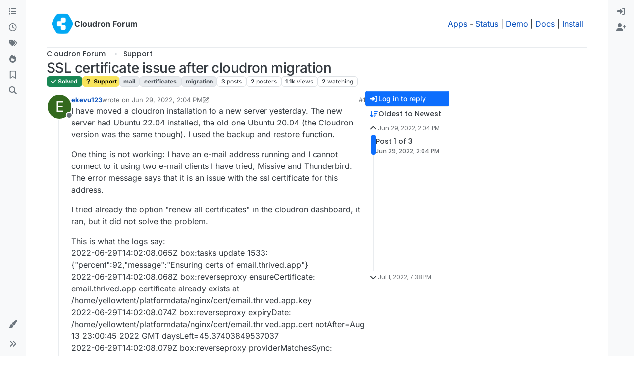

--- FILE ---
content_type: text/html; charset=utf-8
request_url: https://forum.cloudron.io/topic/7295/ssl-certificate-issue-after-cloudron-migration
body_size: 22140
content:
<!DOCTYPE html>
<html lang="en-US" data-dir="ltr" style="direction: ltr;">
<head>
<title>SSL certificate issue after cloudron migration | Cloudron Forum</title>
<meta name="viewport" content="width&#x3D;device-width, initial-scale&#x3D;1.0" />
	<meta name="content-type" content="text/html; charset=UTF-8" />
	<meta name="apple-mobile-web-app-capable" content="yes" />
	<meta name="mobile-web-app-capable" content="yes" />
	<meta property="og:site_name" content="Cloudron Forum" />
	<meta name="msapplication-badge" content="frequency=30; polling-uri=https://forum.cloudron.io/sitemap.xml" />
	<meta name="theme-color" content="#ffffff" />
	<meta name="msapplication-square150x150logo" content="/assets/uploads/system/site-logo.png?v=1519431332723" />
	<meta name="title" content="SSL certificate issue after cloudron migration" />
	<meta property="og:title" content="SSL certificate issue after cloudron migration" />
	<meta property="og:type" content="article" />
	<meta property="article:published_time" content="2022-06-29T14:04:07.697Z" />
	<meta property="article:modified_time" content="2022-07-02T11:32:59.588Z" />
	<meta property="article:section" content="Support" />
	<meta name="description" content="I have moved a cloudron installation to a new server yesterday. The new server had Ubuntu 22.04 installed, the old one Ubuntu 20.04 (the Cloudron version was..." />
	<meta property="og:description" content="I have moved a cloudron installation to a new server yesterday. The new server had Ubuntu 22.04 installed, the old one Ubuntu 20.04 (the Cloudron version was..." />
	<meta property="og:image" content="https://forum.cloudron.io/assets/uploads/system/site-logo.png?v=1519431332723" />
	<meta property="og:image:url" content="https://forum.cloudron.io/assets/uploads/system/site-logo.png?v=1519431332723" />
	<meta property="og:image:width" content="undefined" />
	<meta property="og:image:height" content="undefined" />
	<meta property="og:url" content="https://forum.cloudron.io/topic/7295/ssl-certificate-issue-after-cloudron-migration" />
	
<link rel="stylesheet" type="text/css" href="/assets/client.css?v=6959cc7b889" />
<link rel="icon" type="image/x-icon" href="/assets/uploads/system/favicon.ico?v&#x3D;6959cc7b889" />
	<link rel="manifest" href="/manifest.webmanifest" crossorigin="use-credentials" />
	<link rel="search" type="application/opensearchdescription+xml" title="Cloudron Forum" href="/osd.xml" />
	<link rel="apple-touch-icon" href="/assets/uploads/system/touchicon-orig.png" />
	<link rel="icon" sizes="36x36" href="/assets/uploads/system/touchicon-36.png" />
	<link rel="icon" sizes="48x48" href="/assets/uploads/system/touchicon-48.png" />
	<link rel="icon" sizes="72x72" href="/assets/uploads/system/touchicon-72.png" />
	<link rel="icon" sizes="96x96" href="/assets/uploads/system/touchicon-96.png" />
	<link rel="icon" sizes="144x144" href="/assets/uploads/system/touchicon-144.png" />
	<link rel="icon" sizes="192x192" href="/assets/uploads/system/touchicon-192.png" />
	<link rel="stylesheet" href="https://forum.cloudron.io/assets/plugins/nodebb-plugin-emoji/emoji/styles.css?v&#x3D;6959cc7b889" />
	<link rel="prefetch stylesheet" href="/assets/plugins/nodebb-plugin-markdown/styles/default.css" />
	<link rel="prefetch" href="/assets/language/en-US/markdown.json?v&#x3D;6959cc7b889" />
	<link rel="prefetch" href="/assets/src/modules/composer.js?v&#x3D;6959cc7b889" />
	<link rel="prefetch" href="/assets/src/modules/composer/uploads.js?v&#x3D;6959cc7b889" />
	<link rel="prefetch" href="/assets/src/modules/composer/drafts.js?v&#x3D;6959cc7b889" />
	<link rel="prefetch" href="/assets/src/modules/composer/tags.js?v&#x3D;6959cc7b889" />
	<link rel="prefetch" href="/assets/src/modules/composer/categoryList.js?v&#x3D;6959cc7b889" />
	<link rel="prefetch" href="/assets/src/modules/composer/resize.js?v&#x3D;6959cc7b889" />
	<link rel="prefetch" href="/assets/src/modules/composer/autocomplete.js?v&#x3D;6959cc7b889" />
	<link rel="prefetch" href="/assets/templates/composer.tpl?v&#x3D;6959cc7b889" />
	<link rel="prefetch" href="/assets/language/en-US/topic.json?v&#x3D;6959cc7b889" />
	<link rel="prefetch" href="/assets/language/en-US/modules.json?v&#x3D;6959cc7b889" />
	<link rel="prefetch" href="/assets/language/en-US/tags.json?v&#x3D;6959cc7b889" />
	<link rel="canonical" href="https://forum.cloudron.io/topic/7295/ssl-certificate-issue-after-cloudron-migration" />
	<link rel="alternate" type="application/rss+xml" href="/topic/7295.rss" />
	<link rel="up" href="https://forum.cloudron.io/category/4/support" />
	<link rel="author" href="https://forum.cloudron.io/user/ekevu123" />
	
<script>
var config = JSON.parse('{"relative_path":"","upload_url":"/assets/uploads","asset_base_url":"/assets","assetBaseUrl":"/assets","siteTitle":"Cloudron Forum","browserTitle":"Cloudron Forum","description":"","keywords":"","brand:logo":"&#x2F;assets&#x2F;uploads&#x2F;system&#x2F;site-logo.png?v=1519431332723","titleLayout":"&#123;pageTitle&#125; | &#123;browserTitle&#125;","showSiteTitle":true,"maintenanceMode":false,"postQueue":1,"minimumTitleLength":3,"maximumTitleLength":255,"minimumPostLength":8,"maximumPostLength":32767,"minimumTagsPerTopic":0,"maximumTagsPerTopic":5,"minimumTagLength":2,"maximumTagLength":15,"undoTimeout":10000,"useOutgoingLinksPage":true,"outgoingLinksWhitelist":"cloudron.io,blog.cloudron.io,docs.cloudron.io,console.cloudron.io","allowGuestHandles":false,"allowTopicsThumbnail":true,"usePagination":false,"disableChat":false,"disableChatMessageEditing":false,"maximumChatMessageLength":1000,"socketioTransports":["polling","websocket"],"socketioOrigins":"https://forum.cloudron.io:*","websocketAddress":"","maxReconnectionAttempts":5,"reconnectionDelay":1500,"topicsPerPage":30,"postsPerPage":60,"maximumFileSize":4096,"theme:id":"nodebb-theme-harmony","theme:src":"","defaultLang":"en-US","userLang":"en-US","loggedIn":false,"uid":-1,"cache-buster":"v=6959cc7b889","topicPostSort":"oldest_to_newest","categoryTopicSort":"recently_replied","csrf_token":false,"searchEnabled":true,"searchDefaultInQuick":"titlesposts","bootswatchSkin":"","composer:showHelpTab":true,"enablePostHistory":true,"timeagoCutoff":30,"timeagoCodes":["af","am","ar","az-short","az","be","bg","bs","ca","cs","cy","da","de-short","de","dv","el","en-short","en","es-short","es","et","eu","fa-short","fa","fi","fr-short","fr","gl","he","hr","hu","hy","id","is","it-short","it","ja","jv","ko","ky","lt","lv","mk","nl","no","pl","pt-br-short","pt-br","pt-short","pt","ro","rs","ru","rw","si","sk","sl","sq","sr","sv","th","tr-short","tr","uk","ur","uz","vi","zh-CN","zh-TW"],"cookies":{"enabled":false,"message":"[[global:cookies.message]]","dismiss":"[[global:cookies.accept]]","link":"[[global:cookies.learn-more]]","link_url":"https:&#x2F;&#x2F;www.cookiesandyou.com"},"thumbs":{"size":512},"emailPrompt":1,"useragent":{"isSafari":false},"fontawesome":{"pro":false,"styles":["solid","brands","regular"],"version":"6.7.2"},"activitypub":{"probe":0},"acpLang":"undefined","topicSearchEnabled":false,"disableCustomUserSkins":false,"defaultBootswatchSkin":"","emojiCustomFirst":false,"markdown":{"highlight":1,"highlightLinesLanguageList":"[]","hljsLanguages":["common"],"theme":"default.css","defaultHighlightLanguage":"","externalMark":true},"composer-default":{},"question-and-answer":{"defaultCid_1":"off","defaultCid_10":"off","defaultCid_100":"off","defaultCid_101":"off","defaultCid_102":"off","defaultCid_103":"off","defaultCid_104":"off","defaultCid_105":"off","defaultCid_106":"off","defaultCid_107":"off","defaultCid_108":"off","defaultCid_109":"off","defaultCid_11":"off","defaultCid_110":"off","defaultCid_111":"off","defaultCid_112":"off","defaultCid_113":"off","defaultCid_114":"off","defaultCid_115":"off","defaultCid_12":"off","defaultCid_13":"off","defaultCid_14":"off","defaultCid_15":"off","defaultCid_16":"off","defaultCid_17":"off","defaultCid_18":"off","defaultCid_19":"off","defaultCid_2":"off","defaultCid_20":"off","defaultCid_21":"off","defaultCid_22":"off","defaultCid_24":"off","defaultCid_25":"off","defaultCid_26":"off","defaultCid_27":"off","defaultCid_28":"off","defaultCid_29":"off","defaultCid_30":"off","defaultCid_31":"off","defaultCid_32":"off","defaultCid_33":"off","defaultCid_34":"off","defaultCid_35":"off","defaultCid_36":"off","defaultCid_37":"off","defaultCid_38":"off","defaultCid_39":"off","defaultCid_4":"on","defaultCid_40":"off","defaultCid_41":"off","defaultCid_42":"off","defaultCid_43":"off","defaultCid_44":"off","defaultCid_45":"off","defaultCid_46":"off","defaultCid_47":"off","defaultCid_48":"off","defaultCid_49":"off","defaultCid_5":"off","defaultCid_50":"off","defaultCid_51":"off","defaultCid_52":"off","defaultCid_53":"off","defaultCid_54":"off","defaultCid_55":"off","defaultCid_56":"off","defaultCid_57":"off","defaultCid_58":"off","defaultCid_59":"off","defaultCid_60":"off","defaultCid_61":"off","defaultCid_62":"off","defaultCid_63":"off","defaultCid_64":"off","defaultCid_65":"off","defaultCid_66":"off","defaultCid_67":"off","defaultCid_68":"off","defaultCid_69":"off","defaultCid_70":"off","defaultCid_71":"off","defaultCid_72":"off","defaultCid_73":"off","defaultCid_74":"off","defaultCid_75":"off","defaultCid_76":"off","defaultCid_77":"off","defaultCid_78":"off","defaultCid_79":"off","defaultCid_80":"off","defaultCid_81":"off","defaultCid_82":"off","defaultCid_83":"off","defaultCid_84":"off","defaultCid_85":"off","defaultCid_86":"off","defaultCid_87":"off","defaultCid_88":"off","defaultCid_89":"off","defaultCid_9":"off","defaultCid_90":"off","defaultCid_91":"off","defaultCid_92":"off","defaultCid_93":"off","defaultCid_94":"off","defaultCid_95":"off","defaultCid_96":"off","defaultCid_97":"off","defaultCid_98":"off","defaultCid_99":"off","forceQuestions":"off","defaultCid_116":"off","defaultCid_117":"off","defaultCid_118":"off","defaultCid_119":"off","defaultCid_120":"off","defaultCid_121":"off","defaultCid_123":"off","defaultCid_124":"off","defaultCid_125":"off","defaultCid_126":"off","defaultCid_127":"off","defaultCid_128":"off","defaultCid_129":"off","defaultCid_130":"off","defaultCid_131":"off","defaultCid_132":"off","defaultCid_133":"off","defaultCid_134":"off","defaultCid_135":"off","defaultCid_136":"off","defaultCid_137":"off","defaultCid_138":"off","defaultCid_139":"off","defaultCid_140":"off","defaultCid_141":"off","defaultCid_142":"off","defaultCid_143":"off","defaultCid_144":"off","defaultCid_145":"off","defaultCid_146":"off","defaultCid_147":"off","defaultCid_148":"off","defaultCid_149":"off","defaultCid_150":"off","defaultCid_151":"off","defaultCid_152":"off","defaultCid_153":"off","defaultCid_154":"off","defaultCid_155":"off","defaultCid_156":"off","defaultCid_157":"off","defaultCid_158":"off","defaultCid_159":"off","defaultCid_160":"off","defaultCid_161":"off","defaultCid_162":"off","defaultCid_163":"off","defaultCid_164":"off","defaultCid_165":"off","defaultCid_166":"off","defaultCid_167":"off","defaultCid_168":"off","defaultCid_169":"off","defaultCid_170":"off","defaultCid_171":"off","defaultCid_172":"off","defaultCid_173":"off","defaultCid_174":"off","defaultCid_175":"off","defaultCid_176":"off","defaultCid_177":"off","defaultCid_178":"off","defaultCid_179":"off","defaultCid_180":"off","defaultCid_181":"off","defaultCid_182":"off","defaultCid_183":"off","defaultCid_184":"off","defaultCid_185":"off","defaultCid_186":"off","defaultCid_187":"off","defaultCid_188":"off","defaultCid_189":"off","defaultCid_190":"off","defaultCid_191":"off","defaultCid_192":"off","defaultCid_193":"off","defaultCid_194":"off","defaultCid_195":"off","defaultCid_196":"off","defaultCid_197":"off","defaultCid_199":"off","defaultCid_200":"off","defaultCid_201":"off","defaultCid_202":"off","defaultCid_203":"off","defaultCid_204":"off","defaultCid_205":"off","defaultCid_206":"off","onlyAdmins":"off","toggleLock":"off","defaultCid_207":"off","defaultCid_208":"off","defaultCid_209":"off"},"2factor":{"hasKey":false},"theme":{"enableQuickReply":true,"enableBreadcrumbs":true,"centerHeaderElements":false,"mobileTopicTeasers":false,"stickyToolbar":true,"topicSidebarTools":true,"topMobilebar":false,"autohideBottombar":true,"openSidebars":false,"chatModals":false},"openDraftsOnPageLoad":false}');
var app = {
user: JSON.parse('{"uid":-1,"username":"Guest","displayname":"Guest","userslug":"","fullname":"Guest","email":"","icon:text":"?","icon:bgColor":"#aaa","groupTitle":"","groupTitleArray":[],"status":"offline","reputation":0,"email:confirmed":false,"unreadData":{"":{},"new":{},"watched":{},"unreplied":{}},"isAdmin":false,"isGlobalMod":false,"isMod":false,"privileges":{"chat":false,"chat:privileged":false,"upload:post:image":false,"upload:post:file":false,"signature":false,"invite":false,"group:create":false,"search:content":false,"search:users":false,"search:tags":false,"view:users":true,"view:tags":true,"view:groups":true,"local:login":false,"ban":false,"mute":false,"view:users:info":false},"blocks":[],"timeagoCode":"en","offline":true,"lastRoomId":null,"isEmailConfirmSent":false}')
};
document.documentElement.style.setProperty('--panel-offset', `0px`);
</script>

<div class="container custom-header">
    <h4>
        Cloudron makes it easy to run web apps like WordPress, Nextcloud, GitLab on your server.
        <a href="https://cloudron.io">Find out more</a> or <a href="https://cloudron.io/get.html">install now</a>.
    </h4>
    <br/> <!-- this one is for mobile -->
</div>
<!--<div class="container announcement">-->
<!--    <h4>-->
<!--        Area for announcements -->
<!--    </h4>-->
<!--</div>-->

<!-- Matomo -->
<script type="text/javascript">
  var _paq = window._paq || [];
  /* tracker methods like "setCustomDimension" should be called before "trackPageView" */
  _paq.push(['trackPageView']);
  _paq.push(['enableLinkTracking']);
  (function() {
    var u="https://analytics.cloudron.io/";
    _paq.push(['setTrackerUrl', u+'matomo.php']);
    _paq.push(['setSiteId', '10']);
    var d=document, g=d.createElement('script'), s=d.getElementsByTagName('script')[0];
    g.type='text/javascript'; g.async=true; g.defer=true; g.src=u+'matomo.js'; s.parentNode.insertBefore(g,s);
  })();
</script>
<!-- End Matomo Code -->




<style>/*
.topic-info .badge,
span[component="topic/labels"] .badge {
  color: gray !important;
  border-color: darkgray !important;
  background-color: white !important;
  box-shadow: 0px 0px 1px gray;
}

span.icon {
    background-color: transparent !important;
}
*/
.custom-header {
  display: none;
  padding-bottom: 20px;
}

/*
.announcement {
  width: 100%;
  padding: 10px;
  color: #31708f;
  background: #d9edf7;
  box-sizing: border-box;
  text-align: center;
  font-size: 12px;
  position: fixed;
  left: 50%;
  transform: translateX(-50%);
  z-index: 100;
}

#panel {
    margin-top: 70px !important;
}
*/</style>

</head>
<body class="page-topic page-topic-7295 page-topic-ssl-certificate-issue-after-cloudron-migration template-topic page-topic-category-4 page-topic-category-support parent-category-4 page-status-200 theme-harmony user-guest skin-noskin">
<a class="visually-hidden-focusable position-absolute top-0 start-0 p-3 m-3 bg-body" style="z-index: 1021;" href="#content">Skip to content</a>

<div class="layout-container d-flex justify-content-between pb-4 pb-md-0">
<nav component="sidebar/left" class=" text-dark bg-light sidebar sidebar-left start-0 border-end vh-100 d-none d-lg-flex flex-column justify-content-between sticky-top">
<ul id="main-nav" class="list-unstyled d-flex flex-column w-100 gap-2 mt-2 overflow-y-auto">


<li class="nav-item mx-2 " title="Categories">
<a class="nav-link navigation-link d-flex gap-2 justify-content-between align-items-center "  href="&#x2F;categories"  aria-label="Categories">
<span class="d-flex gap-2 align-items-center text-nowrap truncate-open">
<span class="position-relative">

<i class="fa fa-fw fa-list" data-content=""></i>
<span component="navigation/count" class="visible-closed position-absolute top-0 start-100 translate-middle badge rounded-1 bg-primary hidden"></span>

</span>
<span class="nav-text small visible-open fw-semibold text-truncate">Categories</span>
</span>
<span component="navigation/count" class="visible-open badge rounded-1 bg-primary hidden"></span>
</a>

</li>



<li class="nav-item mx-2 " title="Recent">
<a class="nav-link navigation-link d-flex gap-2 justify-content-between align-items-center "  href="&#x2F;recent"  aria-label="Recent">
<span class="d-flex gap-2 align-items-center text-nowrap truncate-open">
<span class="position-relative">

<i class="fa fa-fw fa-clock-o" data-content=""></i>
<span component="navigation/count" class="visible-closed position-absolute top-0 start-100 translate-middle badge rounded-1 bg-primary hidden"></span>

</span>
<span class="nav-text small visible-open fw-semibold text-truncate">Recent</span>
</span>
<span component="navigation/count" class="visible-open badge rounded-1 bg-primary hidden"></span>
</a>

</li>



<li class="nav-item mx-2 " title="Tags">
<a class="nav-link navigation-link d-flex gap-2 justify-content-between align-items-center "  href="&#x2F;tags"  aria-label="Tags">
<span class="d-flex gap-2 align-items-center text-nowrap truncate-open">
<span class="position-relative">

<i class="fa fa-fw fa-tags" data-content=""></i>
<span component="navigation/count" class="visible-closed position-absolute top-0 start-100 translate-middle badge rounded-1 bg-primary hidden"></span>

</span>
<span class="nav-text small visible-open fw-semibold text-truncate">Tags</span>
</span>
<span component="navigation/count" class="visible-open badge rounded-1 bg-primary hidden"></span>
</a>

</li>



<li class="nav-item mx-2 " title="Popular">
<a class="nav-link navigation-link d-flex gap-2 justify-content-between align-items-center "  href="&#x2F;popular"  aria-label="Popular">
<span class="d-flex gap-2 align-items-center text-nowrap truncate-open">
<span class="position-relative">

<i class="fa fa-fw fa-fire" data-content=""></i>
<span component="navigation/count" class="visible-closed position-absolute top-0 start-100 translate-middle badge rounded-1 bg-primary hidden"></span>

</span>
<span class="nav-text small visible-open fw-semibold text-truncate">Popular</span>
</span>
<span component="navigation/count" class="visible-open badge rounded-1 bg-primary hidden"></span>
</a>

</li>



<li class="nav-item mx-2 " title="">
<a class="nav-link navigation-link d-flex gap-2 justify-content-between align-items-center "  href="&#x2F;me&#x2F;bookmarks"  aria-label="Bookmarks">
<span class="d-flex gap-2 align-items-center text-nowrap truncate-open">
<span class="position-relative">

<i class="fa fa-fw fa-bookmark-o" data-content=""></i>
<span component="navigation/count" class="visible-closed position-absolute top-0 start-100 translate-middle badge rounded-1 bg-primary hidden"></span>

</span>
<span class="nav-text small visible-open fw-semibold text-truncate">Bookmarks</span>
</span>
<span component="navigation/count" class="visible-open badge rounded-1 bg-primary hidden"></span>
</a>

</li>



<li class="nav-item mx-2 " title="Search">
<a class="nav-link navigation-link d-flex gap-2 justify-content-between align-items-center "  href="&#x2F;search"  aria-label="Search">
<span class="d-flex gap-2 align-items-center text-nowrap truncate-open">
<span class="position-relative">

<i class="fa fa-fw fa-search" data-content=""></i>
<span component="navigation/count" class="visible-closed position-absolute top-0 start-100 translate-middle badge rounded-1 bg-primary hidden"></span>

</span>
<span class="nav-text small visible-open fw-semibold text-truncate">Search</span>
</span>
<span component="navigation/count" class="visible-open badge rounded-1 bg-primary hidden"></span>
</a>

</li>


</ul>
<div class="sidebar-toggle-container align-self-start">

<div class="dropend m-2" component="skinSwitcher" title="Skins">
<a data-bs-toggle="dropdown" href="#" role="button" class="nav-link position-relative" aria-haspopup="true" aria-expanded="false" aria-label="Skins">
<span class="justify-content-between w-100">
<span class="d-flex gap-2 align-items-center text-nowrap truncate-open">
<span>
<i component="skinSwitcher/icon" class="fa fa-fw fa-paintbrush"></i>
</span>
<span class="nav-text small visible-open fw-semibold">Skins</span>
</span>
</span>
</a>
<ul class="dropdown-menu p-1 text-sm overflow-auto p-1" role="menu">
<div class="d-flex">
<div>
<li class="dropdown-header">Light</li>
<div class="d-grid" style="grid-template-columns: 1fr 1fr;">

<li>
<a href="#" class="dropdown-item rounded-1" data-value="brite" role="menuitem">Brite <i class="fa fa-fw fa-check  invisible "></i></a>
</li>

<li>
<a href="#" class="dropdown-item rounded-1" data-value="cerulean" role="menuitem">Cerulean <i class="fa fa-fw fa-check  invisible "></i></a>
</li>

<li>
<a href="#" class="dropdown-item rounded-1" data-value="cosmo" role="menuitem">Cosmo <i class="fa fa-fw fa-check  invisible "></i></a>
</li>

<li>
<a href="#" class="dropdown-item rounded-1" data-value="flatly" role="menuitem">Flatly <i class="fa fa-fw fa-check  invisible "></i></a>
</li>

<li>
<a href="#" class="dropdown-item rounded-1" data-value="journal" role="menuitem">Journal <i class="fa fa-fw fa-check  invisible "></i></a>
</li>

<li>
<a href="#" class="dropdown-item rounded-1" data-value="litera" role="menuitem">Litera <i class="fa fa-fw fa-check  invisible "></i></a>
</li>

<li>
<a href="#" class="dropdown-item rounded-1" data-value="lumen" role="menuitem">Lumen <i class="fa fa-fw fa-check  invisible "></i></a>
</li>

<li>
<a href="#" class="dropdown-item rounded-1" data-value="lux" role="menuitem">Lux <i class="fa fa-fw fa-check  invisible "></i></a>
</li>

<li>
<a href="#" class="dropdown-item rounded-1" data-value="materia" role="menuitem">Materia <i class="fa fa-fw fa-check  invisible "></i></a>
</li>

<li>
<a href="#" class="dropdown-item rounded-1" data-value="minty" role="menuitem">Minty <i class="fa fa-fw fa-check  invisible "></i></a>
</li>

<li>
<a href="#" class="dropdown-item rounded-1" data-value="morph" role="menuitem">Morph <i class="fa fa-fw fa-check  invisible "></i></a>
</li>

<li>
<a href="#" class="dropdown-item rounded-1" data-value="pulse" role="menuitem">Pulse <i class="fa fa-fw fa-check  invisible "></i></a>
</li>

<li>
<a href="#" class="dropdown-item rounded-1" data-value="sandstone" role="menuitem">Sandstone <i class="fa fa-fw fa-check  invisible "></i></a>
</li>

<li>
<a href="#" class="dropdown-item rounded-1" data-value="simplex" role="menuitem">Simplex <i class="fa fa-fw fa-check  invisible "></i></a>
</li>

<li>
<a href="#" class="dropdown-item rounded-1" data-value="sketchy" role="menuitem">Sketchy <i class="fa fa-fw fa-check  invisible "></i></a>
</li>

<li>
<a href="#" class="dropdown-item rounded-1" data-value="spacelab" role="menuitem">Spacelab <i class="fa fa-fw fa-check  invisible "></i></a>
</li>

<li>
<a href="#" class="dropdown-item rounded-1" data-value="united" role="menuitem">United <i class="fa fa-fw fa-check  invisible "></i></a>
</li>

<li>
<a href="#" class="dropdown-item rounded-1" data-value="yeti" role="menuitem">Yeti <i class="fa fa-fw fa-check  invisible "></i></a>
</li>

<li>
<a href="#" class="dropdown-item rounded-1" data-value="zephyr" role="menuitem">Zephyr <i class="fa fa-fw fa-check  invisible "></i></a>
</li>

</div>
</div>
<div>
<li class="dropdown-header">Dark</li>

<li>
<a href="#" class="dropdown-item rounded-1" data-value="cyborg" role="menuitem">Cyborg <i class="fa fa-fw fa-check  invisible "></i></a>
</li>

<li>
<a href="#" class="dropdown-item rounded-1" data-value="darkly" role="menuitem">Darkly <i class="fa fa-fw fa-check  invisible "></i></a>
</li>

<li>
<a href="#" class="dropdown-item rounded-1" data-value="quartz" role="menuitem">Quartz <i class="fa fa-fw fa-check  invisible "></i></a>
</li>

<li>
<a href="#" class="dropdown-item rounded-1" data-value="slate" role="menuitem">Slate <i class="fa fa-fw fa-check  invisible "></i></a>
</li>

<li>
<a href="#" class="dropdown-item rounded-1" data-value="solar" role="menuitem">Solar <i class="fa fa-fw fa-check  invisible "></i></a>
</li>

<li>
<a href="#" class="dropdown-item rounded-1" data-value="superhero" role="menuitem">Superhero <i class="fa fa-fw fa-check  invisible "></i></a>
</li>

<li>
<a href="#" class="dropdown-item rounded-1" data-value="vapor" role="menuitem">Vapor <i class="fa fa-fw fa-check  invisible "></i></a>
</li>

</div>
</div>
<hr class="my-1"/>
<div class="d-grid" style="grid-template-columns: 1fr 1fr;">

<li>
<a href="#" class="dropdown-item rounded-1" data-value="" role="menuitem">Default (No Skin) <i class="fa fa-fw fa-check "></i></a>
</li>

<li>
<a href="#" class="dropdown-item rounded-1" data-value="noskin" role="menuitem">No Skin <i class="fa fa-fw fa-check  invisible "></i></a>
</li>


</div>
</ul>
</div>

<div class="sidebar-toggle m-2 d-none d-lg-block">
<a href="#" role="button" component="sidebar/toggle" class="nav-link d-flex gap-2 align-items-center p-2 pointer w-100 text-nowrap" title="Expand" aria-label="Sidebar Toggle">
<i class="fa fa-fw fa-angles-right"></i>
<i class="fa fa-fw fa-angles-left"></i>
<span class="nav-text visible-open fw-semibold small lh-1">Collapse</span>
</a>
</div>
</div>
</nav>
<main id="panel" class="d-flex flex-column gap-3 flex-grow-1 mt-3" style="min-width: 0;">

<div class="container-lg px-md-4 brand-container">
<div class="col-12 d-flex border-bottom pb-3 ">

<div component="brand/wrapper" class="d-flex align-items-center gap-3 p-2 rounded-1 align-content-stretch ">

<a component="brand/anchor" href="/" title="Brand Logo">
<img component="brand/logo" alt="Brand Logo" class="" src="/assets/uploads/system/site-logo.png?v=1519431332723?v=6959cc7b889" />
</a>


<a component="siteTitle" class="text-truncate align-self-stretch align-items-center d-flex" href="/">
<h1 class="fs-6 fw-bold text-body mb-0">Cloudron Forum</h1>
</a>

</div>


<div data-widget-area="brand-header" class="flex-fill gap-3 p-2 align-self-center">

<div style="text-align: right;"><a href="https://www.cloudron.io/store/index.html" target="_blank">Apps</a> - <a href="https://www.cloudron.io/appstatus.html" target="_blank">Status</a> | <a href="https://my.demo.cloudron.io" target="_blank">Demo</a> | <a href="https://docs.cloudron.io/" target="_blank">Docs</a> | <a href="https://www.cloudron.io/get.html" target="_blank">Install</a> </div>

</div>

</div>
</div>

<div class="container-lg px-md-4 d-flex flex-column gap-3 h-100 mb-5 mb-lg-0" id="content">
<noscript>
<div class="alert alert-danger">
<p>
Your browser does not seem to support JavaScript. As a result, your viewing experience will be diminished, and you have been placed in <strong>read-only mode</strong>.
</p>
<p>
Please download a browser that supports JavaScript, or enable it if it's disabled (i.e. NoScript).
</p>
</div>
</noscript>
<script type="application/ld+json">
{
"@context": "https://schema.org",
"@type": "QAPage",
"mainEntity": {
"@type": "Question",
"name": "SSL certificate issue after cloudron migration",
"text": "<p dir=\"auto\">I have moved a cloudron installation to a new server yesterday. The new server had Ubuntu 22.04 installed, the old one Ubuntu 20.04 (the Cloudron version was the same though). I used the backup and restore function.</p>\n<p dir=\"auto\">One thing is not working: I have an e-mail address running and I cannot connect to it using two e-mail clients I have tried, Missive and Thunderbird. The error message says that it is an issue with the ssl certificate for this address.</p>\n<p dir=\"auto\">I tried already the option \"renew all certificates\" in the cloudron dashboard, it ran, but it did not solve the problem.</p>\n<p dir=\"auto\">This is what the logs say:<br />\n2022-06-29T14:02:08.065Z box:tasks update 1533: {\"percent\":92,\"message\":\"Ensuring certs of email.thrived.app\"}<br />\n2022-06-29T14:02:08.068Z box:reverseproxy ensureCertificate: email.thrived.app certificate already exists at /home/yellowtent/platformdata/nginx/cert/email.thrived.app.key<br />\n2022-06-29T14:02:08.074Z box:reverseproxy expiryDate: /home/yellowtent/platformdata/nginx/cert/email.thrived.app.cert notAfter=Aug 13 23:00:45 2022 GMT daysLeft=45.37403849537037<br />\n2022-06-29T14:02:08.079Z box:reverseproxy providerMatchesSync: /home/yellowtent/platformdata/nginx/cert/email.thrived.app.cert subject=CN = email.thrived.app domain=email.thrived.app issuer=C = US, O = Let's Encrypt, CN = R3 wildcard=false/false prod=true/true issuerMismatch=false wildcardMismatch=false match=true</p>\n<p dir=\"auto\">I tried to delete the mentioned file in the terminal, hoping that it would be then regenerated, but I am still getting the above-mentioned error message.</p>\n<p dir=\"auto\">How can I solve the issue?</p>\n",
"url": "",
"answerCount": 2,
"upvoteCount": 0,
"dateCreated": "2022-06-29T14:04:07.697Z",
"author": {
"@type": "Person",
"name": "ekevu123",
"url": "/user/ekevu123"
},
"acceptedAnswer": [

],
"suggestedAnswer": [

{
"@type": "Answer",
"text": "<p dir=\"auto\"><a class=\"plugin-mentions-user plugin-mentions-a\" href=\"/user/ekevu123\" aria-label=\"Profile: ekevu123\">@<bdi>ekevu123</bdi></a> try restarting the mail service in your CR dashboard.</p>\n",
"dateCreated": "2022-06-30T12:21:06.029Z",
"url": "/post/50392",
"author": {
"@type": "Person",
"name": "humptydumpty",
"url": "/user/humptydumpty"
},
"upvoteCount": 0
}

]
}
}
</script><script type="application/ld+json">{
"@context": "https://schema.org",
"@type": "BreadcrumbList",
"itemListElement": [{
"@type": "ListItem",
"position": 1,
"name": "Cloudron Forum",
"item": "https://forum.cloudron.io"
}
,{
"@type": "ListItem",
"position": 2,
"name": "Support"
,"item": "https://forum.cloudron.io/category/4/support"
},{
"@type": "ListItem",
"position": 3,
"name": "SSL certificate issue after cloudron migration"

}
]}</script>


<ol class="breadcrumb mb-0 " itemscope="itemscope" itemprop="breadcrumb" itemtype="http://schema.org/BreadcrumbList">

<li itemscope="itemscope" itemprop="itemListElement" itemtype="http://schema.org/ListItem" class="breadcrumb-item ">
<meta itemprop="position" content="1" />
<a href="https://forum.cloudron.io" itemprop="item">
<span class="fw-semibold" itemprop="name">Cloudron Forum</span>
</a>
</li>

<li itemscope="itemscope" itemprop="itemListElement" itemtype="http://schema.org/ListItem" class="breadcrumb-item ">
<meta itemprop="position" content="2" />
<a href="https://forum.cloudron.io/category/4/support" itemprop="item">
<span class="fw-semibold" itemprop="name">Support</span>
</a>
</li>

<li component="breadcrumb/current" itemscope="itemscope" itemprop="itemListElement" itemtype="http://schema.org/ListItem" class="breadcrumb-item active">
<meta itemprop="position" content="3" />

<span class="fw-semibold" itemprop="name">SSL certificate issue after cloudron migration</span>

</li>

</ol>



<div data-widget-area="header">

<script async src="https://media.ethicalads.io/media/client/ethicalads.min.js"></script>

<!-- Show a text ad -->
<div data-ea-publisher="cloudronio" data-ea-type="text"></div>

</div>

<div class="flex-fill" itemid="/topic/7295/ssl-certificate-issue-after-cloudron-migration" itemscope itemtype="https://schema.org/DiscussionForumPosting">
<meta itemprop="headline" content="SSL certificate issue after cloudron migration">
<meta itemprop="text" content="SSL certificate issue after cloudron migration">
<meta itemprop="url" content="/topic/7295/ssl-certificate-issue-after-cloudron-migration">
<meta itemprop="datePublished" content="2022-06-29T14:04:07.697Z">
<meta itemprop="dateModified" content="2022-07-01T19:38:30.159Z">
<div itemprop="author" itemscope itemtype="https://schema.org/Person">
<meta itemprop="name" content="ekevu123">
<meta itemprop="url" content="/user/ekevu123">
</div>
<div itemprop="interactionStatistic" itemscope itemtype="https://schema.org/InteractionCounter">
<meta itemprop="interactionType" content="https://schema.org/CommentAction">
<meta itemprop="userInteractionCount" content="2">
</div>
<div itemprop="interactionStatistic" itemscope itemtype="https://schema.org/InteractionCounter">
<meta itemprop="interactionType" content="https://schema.org/LikeAction">
<meta itemprop="userInteractionCount" content="0">
</div>
<div class="d-flex flex-column gap-3">
<div class="d-flex gap-2 flex-wrap flex-column flex-md-row justify-content-between">
<div class="d-flex flex-column gap-3">
<h1 component="post/header" class="tracking-tight fw-semibold fs-3 mb-0 text-break ">
<span class="topic-title" component="topic/title">SSL certificate issue after cloudron migration</span>
</h1>
<div class="topic-info d-flex gap-2 align-items-center flex-wrap ">
<span component="topic/labels" class="d-flex gap-2 ">
<span component="topic/scheduled" class="badge badge border border-gray-300 text-body hidden">
<i class="fa fa-clock-o"></i> Scheduled
</span>
<span component="topic/pinned" class="badge badge border border-gray-300 text-body hidden">
<i class="fa fa-thumb-tack"></i> Pinned
</span>
<span component="topic/locked" class="badge badge border border-gray-300 text-body hidden">
<i class="fa fa-lock"></i> Locked
</span>
<a component="topic/moved" href="/category/" class="badge badge border border-gray-300 text-body text-decoration-none hidden">
<i class="fa fa-arrow-circle-right"></i> Moved
</a>
<span class="lh-1"><span class="answered badge border text-bg-success border-success"><i class="fa fa-check"></i><span> Solved</span></span></span>
</span>
<a component="topic/category" href="/category/4/support" class="badge px-1 text-truncate text-decoration-none border" style="color: #000000;background-color: #f8e45c;border-color: #f8e45c!important; max-width: 70vw;">
			<i class="fa fa-fw fa-question"></i>
			Support
		</a>
<div data-tid="7295" component="topic/tags" class="lh-1 tags tag-list d-flex flex-wrap hidden-xs hidden-empty gap-2"><a href="/tags/mail"><span class="badge border border-gray-300 text-xs tag tag-class-mail" data-tag="mail">mail</span></a><a href="/tags/certificates"><span class="badge border border-gray-300 text-xs tag tag-class-certificates" data-tag="certificates">certificates</span></a><a href="/tags/migration"><span class="badge border border-gray-300 text-xs tag tag-class-migration" data-tag="migration">migration</span></a></div>
<div class="d-flex gap-2" component="topic/stats">
<span class="badge text-body border border-gray-300 stats text-xs">
<i class="fa-regular fa-fw fa-message visible-xs-inline" title="Posts"></i>
<span component="topic/post-count" title="3" class="fw-bold">3</span>
<span class="hidden-xs text-lowercase fw-normal">Posts</span>
</span>
<span class="badge text-body border border-gray-300 stats text-xs">
<i class="fa fa-fw fa-user visible-xs-inline" title="Posters"></i>
<span title="2" class="fw-bold">2</span>
<span class="hidden-xs text-lowercase fw-normal">Posters</span>
</span>
<span class="badge text-body border border-gray-300 stats text-xs">
<i class="fa fa-fw fa-eye visible-xs-inline" title="Views"></i>
<span class="fw-bold" title="1149">1.1k</span>
<span class="hidden-xs text-lowercase fw-normal">Views</span>
</span>

<span class="badge text-body border border-gray-300 stats text-xs">
<i class="fa fa-fw fa-bell-o visible-xs-inline" title="Watching"></i>
<span class="fw-bold" title="1149">2</span>
<span class="hidden-xs text-lowercase fw-normal">Watching</span>
</span>
</div>
</div>
</div>
<div class="d-flex flex-wrap gap-2 align-items-start mt-2 hidden-empty " component="topic/thumb/list"></div>
</div>
<div class="row mb-4 mb-lg-0">
<div class="topic col-lg-9 col-sm-12">
<div class="sticky-tools d-block d-lg-none" style="top: 0;">
<nav class="d-flex flex-nowrap my-2 p-0 border-0 rounded topic-main-buttons">
<div class="d-flex flex-row p-2 text-bg-light border rounded w-100 align-items-center">
<div class="d-flex me-auto mb-0 gap-2 align-items-center flex-wrap">


<div class="btn-group bottom-sheet" component="thread/sort">
<button class="btn btn-ghost btn-sm ff-secondary d-flex gap-2 align-items-center dropdown-toggle text-truncate" data-bs-toggle="dropdown" aria-haspopup="true" aria-expanded="false" aria-label="Post sort option, Oldest to Newest">
<i class="fa fa-fw fa-arrow-down-wide-short text-primary"></i>
<span class="d-none d-md-inline fw-semibold text-truncate text-nowrap">Oldest to Newest</span>
</button>
<ul class="dropdown-menu p-1 text-sm" role="menu">
<li>
<a class="dropdown-item rounded-1 d-flex align-items-center gap-2" href="#" class="oldest_to_newest" data-sort="oldest_to_newest" role="menuitem">
<span class="flex-grow-1">Oldest to Newest</span>
<i class="flex-shrink-0 fa fa-fw text-secondary"></i>
</a>
</li>
<li>
<a class="dropdown-item rounded-1 d-flex align-items-center gap-2" href="#" class="newest_to_oldest" data-sort="newest_to_oldest" role="menuitem">
<span class="flex-grow-1">Newest to Oldest</span>
<i class="flex-shrink-0 fa fa-fw text-secondary"></i>
</a>
</li>
<li>
<a class="dropdown-item rounded-1 d-flex align-items-center gap-2" href="#" class="most_votes" data-sort="most_votes" role="menuitem">
<span class="flex-grow-1">Most Votes</span>
<i class="flex-shrink-0 fa fa-fw text-secondary"></i>
</a>
</li>
</ul>
</div>



<a class="btn btn-ghost btn-sm d-none d-lg-flex align-items-center align-self-stretch" target="_blank" href="/topic/7295.rss" title="RSS Feed"><i class="fa fa-rss text-primary"></i></a>

</div>
<div component="topic/reply/container" class="btn-group hidden">
<a href="/compose?tid=7295" class="d-flex  gap-2 align-items-center btn btn-sm btn-primary fw-semibold" component="topic/reply" data-ajaxify="false" role="button"><i class="fa fa-fw fa-reply "></i><span class="d-none d-md-block text-truncate text-nowrap">Reply</span></a>
<button type="button" class="btn btn-sm btn-primary dropdown-toggle flex-0" data-bs-toggle="dropdown" aria-haspopup="true" aria-expanded="false" aria-label="Reply options">
<span class="caret"></span>
</button>
<ul class="dropdown-menu dropdown-menu-end p-1 text-sm" role="menu">
<li><a class="dropdown-item rounded-1" href="#" component="topic/reply-as-topic" role="menuitem">Reply as topic</a></li>
</ul>
</div>


<a component="topic/reply/guest" href="/login" class="d-flex gap-2 align-items-center fw-semibold btn btn-sm btn-primary"><i class="fa fa-fw fa-sign-in "></i><span>Log in to reply</span></a>


</div>
</nav>
</div>



<div component="topic/deleted/message" class="alert alert-warning d-flex justify-content-between flex-wrap hidden">
<span>This topic has been deleted. Only users with topic management privileges can see it.</span>
<span>

</span>
</div>

<div class="d-flex gap-0 gap-lg-5">
<div class="posts-container" style="min-width: 0;">
<ul component="topic" class="posts timeline list-unstyled p-0 py-3" style="min-width: 0;" data-tid="7295" data-cid="4">

<li component="post" class="   topic-owner-post" data-index="0" data-pid="50348" data-uid="19458" data-timestamp="1656511447697" data-username="ekevu123" data-userslug="ekevu123" itemprop="comment" itemtype="http://schema.org/Comment" itemscope>
<a component="post/anchor" data-index="0" id="1"></a>
<meta itemprop="datePublished" content="2022-06-29T14:04:07.697Z">

<meta itemprop="dateModified" content="2022-07-02T11:32:59.588Z">



<div class="d-flex align-items-start gap-3 post-container-parent">
<div class="bg-body d-none d-sm-block rounded-circle" style="outline: 2px solid var(--bs-body-bg);">
<a class="d-inline-block position-relative text-decoration-none" href="/user/ekevu123" aria-label="Profile page for user ekevu123">
<span title="ekevu123" data-uid="19458" class="avatar  avatar-rounded" component="user/picture" style="--avatar-size: 48px; background-color: #33691e">E</span>

<span component="user/status" class="position-absolute top-100 start-100 border border-white border-2 rounded-circle status offline"><span class="visually-hidden">Offline</span></span>

</a>
</div>
<div class="post-container d-flex gap-2 flex-grow-1 flex-column w-100" style="min-width:0;">
<div class="d-flex align-items-start justify-content-between gap-1 flex-nowrap w-100 post-header" itemprop="author" itemscope itemtype="https://schema.org/Person">
<div class="d-flex gap-1 flex-wrap align-items-center text-truncate">
<meta itemprop="name" content="ekevu123">
<meta itemprop="url" content="/user/ekevu123">
<div class="d-flex flex-nowrap gap-1 align-items-center text-truncate">
<div class="bg-body d-sm-none">
<a class="d-inline-block position-relative text-decoration-none" href="/user/ekevu123">
<span title="ekevu123" data-uid="19458" class="avatar  avatar-rounded" component="user/picture" style="--avatar-size: 20px; background-color: #33691e">E</span>

<span component="user/status" class="position-absolute top-100 start-100 border border-white border-2 rounded-circle status offline"><span class="visually-hidden">Offline</span></span>

</a>
</div>
<a class="fw-bold text-nowrap text-truncate" href="/user/ekevu123" data-username="ekevu123" data-uid="19458">ekevu123</a>
</div>


<div class="d-flex gap-1 align-items-center">
<span class="text-muted">wrote on <a href="/post/50348" class="timeago text-muted" title="2022-06-29T14:04:07.697Z"></a></span>
<i component="post/edit-indicator" class="fa fa-edit text-muted edit-icon " title="Edited 7/2/22, 11:32 AM"></i>
<span data-editor="girish" component="post/editor" class="visually-hidden">last edited by girish <span class="timeago" title="7/2/22&#44; 11:32 AM"></span></span>
</div>

</div>
<div class="d-flex align-items-center gap-1 justify-content-end">
<span class="bookmarked opacity-0 text-primary"><i class="fa fa-bookmark-o"></i></span>
<a href="/post/50348" class="post-index text-muted d-none d-md-inline">#1</a>
</div>
</div>
<div class="content text-break" component="post/content" itemprop="text">
<p dir="auto">I have moved a cloudron installation to a new server yesterday. The new server had Ubuntu 22.04 installed, the old one Ubuntu 20.04 (the Cloudron version was the same though). I used the backup and restore function.</p>
<p dir="auto">One thing is not working: I have an e-mail address running and I cannot connect to it using two e-mail clients I have tried, Missive and Thunderbird. The error message says that it is an issue with the ssl certificate for this address.</p>
<p dir="auto">I tried already the option "renew all certificates" in the cloudron dashboard, it ran, but it did not solve the problem.</p>
<p dir="auto">This is what the logs say:<br />
2022-06-29T14:02:08.065Z box:tasks update 1533: {"percent":92,"message":"Ensuring certs of email.thrived.app"}<br />
2022-06-29T14:02:08.068Z box:reverseproxy ensureCertificate: email.thrived.app certificate already exists at /home/yellowtent/platformdata/nginx/cert/email.thrived.app.key<br />
2022-06-29T14:02:08.074Z box:reverseproxy expiryDate: /home/yellowtent/platformdata/nginx/cert/email.thrived.app.cert notAfter=Aug 13 23:00:45 2022 GMT daysLeft=45.37403849537037<br />
2022-06-29T14:02:08.079Z box:reverseproxy providerMatchesSync: /home/yellowtent/platformdata/nginx/cert/email.thrived.app.cert subject=CN = email.thrived.app domain=email.thrived.app issuer=C = US, O = Let's Encrypt, CN = R3 wildcard=false/false prod=true/true issuerMismatch=false wildcardMismatch=false match=true</p>
<p dir="auto">I tried to delete the mentioned file in the terminal, hoping that it would be then regenerated, but I am still getting the above-mentioned error message.</p>
<p dir="auto">How can I solve the issue?</p>

</div>
<div component="post/footer" class="post-footer border-bottom pb-2">

<div class="d-flex flex-wrap-reverse gap-2 justify-content-between">

<a component="post/reply-count" data-target-component="post/replies/container" href="#" class="d-flex gap-2 align-items-center btn btn-ghost ff-secondary border rounded-1 p-1 text-muted text-decoration-none text-xs hidden">
<span component="post/reply-count/avatars" class="d-flex gap-1 ">

<span><img title="humptydumpty" data-uid="10999" class="avatar avatar-tooltip avatar-rounded" alt="humptydumpty" loading="lazy" component="avatar/picture" src="/assets/uploads/profile/uid-10999/10999-profileavatar-1690338478870.jpeg" style="--avatar-size: 20px;" onError="this.remove()" itemprop="image" /><span title="humptydumpty" data-uid="10999" class="avatar avatar-tooltip avatar-rounded" component="avatar/icon" style="--avatar-size: 20px; background-color: #e65100">H</span></span>


</span>
<span class="ms-2 replies-count fw-semibold text-nowrap" component="post/reply-count/text" data-replies="1">1 Reply</span>
<span class="ms-2 replies-last hidden-xs fw-semibold">Last reply <span class="timeago" title="2022-06-30T12:21:06.029Z"></span></span>
<i class="fa fa-fw fa-chevron-down" component="post/replies/open"></i>
</a>

<div component="post/actions" class="d-flex flex-grow-1 align-items-center justify-content-end gap-1 post-tools">
<!-- This partial intentionally left blank; overwritten by nodebb-plugin-reactions -->
<a component="post/reply" href="#" class="btn btn-ghost btn-sm hidden" title="Reply"><i class="fa fa-fw fa-reply text-primary"></i></a>
<a component="post/quote" href="#" class="btn btn-ghost btn-sm hidden" title="Quote"><i class="fa fa-fw fa-quote-right text-primary"></i></a>


<div class="d-flex votes align-items-center">
<a component="post/upvote" href="#" class="btn btn-ghost btn-sm" title="Upvote post">
<i class="fa fa-fw fa-chevron-up text-primary"></i>
</a>
<meta itemprop="upvoteCount" content="0">
<meta itemprop="downvoteCount" content="0">
<a href="#" class="px-2 mx-1 btn btn-ghost btn-sm" component="post/vote-count" data-votes="0" title="Voters">0</a>

</div>

<span component="post/tools" class="dropdown bottom-sheet hidden">
<a class="btn btn-ghost btn-sm ff-secondary dropdown-toggle" href="#" data-bs-toggle="dropdown" aria-haspopup="true" aria-expanded="false" aria-label="Post tools"><i class="fa fa-fw fa-ellipsis-v text-primary"></i></a>
<ul class="dropdown-menu dropdown-menu-end p-1 text-sm" role="menu"></ul>
</span>
</div>
</div>
<div component="post/replies/container" class="my-2 col-11 border rounded-1 p-3 hidden-empty"></div>
</div>
</div>
</div>

</li>




<li component="post" class="pt-4   " data-index="1" data-pid="50392" data-uid="10999" data-timestamp="1656591666029" data-username="humptydumpty" data-userslug="humptydumpty" itemprop="comment" itemtype="http://schema.org/Comment" itemscope>
<a component="post/anchor" data-index="1" id="2"></a>
<meta itemprop="datePublished" content="2022-06-30T12:21:06.029Z">



<div component="post/parent" data-collapsed="true" data-parent-pid="50348" data-uid="19458" class="btn btn-ghost btn-sm d-flex gap-2 text-start flex-row mb-2" style="font-size: 13px;">
<div class="d-flex gap-2 text-nowrap">
<div class="d-flex flex-nowrap gap-1 align-items-center">
<a href="/user/ekevu123" class="text-decoration-none lh-1"><span title="ekevu123" data-uid="19458" class="avatar not-responsive align-middle avatar-rounded" component="avatar/icon" style="--avatar-size: 16px; background-color: #33691e">E</span></a>
<a class="fw-semibold text-truncate" style="max-width: 150px;" href="/user/ekevu123">ekevu123</a>
</div>
<a href="/post/50348" class="text-muted timeago text-nowrap hidden" title="2022-06-29T14:04:07.697Z"></a>
</div>
<div component="post/parent/content" class="text-muted line-clamp-1 text-break w-100"><p dir="auto">I have moved a cloudron installation to a new server yesterday. The new server had Ubuntu 22.04 installed, the old one Ubuntu 20.04 (the Cloudron version was the same though). I used the backup and restore function.</p>
<p dir="auto">One thing is not working: I have an e-mail address running and I cannot connect to it using two e-mail clients I have tried, Missive and Thunderbird. The error message says that it is an issue with the ssl certificate for this address.</p>
<p dir="auto">I tried already the option "renew all certificates" in the cloudron dashboard, it ran, but it did not solve the problem.</p>
<p dir="auto">This is what the logs say:<br />
2022-06-29T14:02:08.065Z box:tasks update 1533: {"percent":92,"message":"Ensuring certs of email.thrived.app"}<br />
2022-06-29T14:02:08.068Z box:reverseproxy ensureCertificate: email.thrived.app certificate already exists at /home/yellowtent/platformdata/nginx/cert/email.thrived.app.key<br />
2022-06-29T14:02:08.074Z box:reverseproxy expiryDate: /home/yellowtent/platformdata/nginx/cert/email.thrived.app.cert notAfter=Aug 13 23:00:45 2022 GMT daysLeft=45.37403849537037<br />
2022-06-29T14:02:08.079Z box:reverseproxy providerMatchesSync: /home/yellowtent/platformdata/nginx/cert/email.thrived.app.cert subject=CN = email.thrived.app domain=email.thrived.app issuer=C = US, O = Let's Encrypt, CN = R3 wildcard=false/false prod=true/true issuerMismatch=false wildcardMismatch=false match=true</p>
<p dir="auto">I tried to delete the mentioned file in the terminal, hoping that it would be then regenerated, but I am still getting the above-mentioned error message.</p>
<p dir="auto">How can I solve the issue?</p>
</div>
</div>

<div class="d-flex align-items-start gap-3 post-container-parent">
<div class="bg-body d-none d-sm-block rounded-circle" style="outline: 2px solid var(--bs-body-bg);">
<a class="d-inline-block position-relative text-decoration-none" href="/user/humptydumpty" aria-label="Profile page for user humptydumpty">
<img title="humptydumpty" data-uid="10999" class="avatar  avatar-rounded" alt="humptydumpty" loading="lazy" component="user/picture" src="/assets/uploads/profile/uid-10999/10999-profileavatar-1690338478870.jpeg" style="--avatar-size: 48px;" onError="this.remove()" itemprop="image" /><span title="humptydumpty" data-uid="10999" class="avatar  avatar-rounded" component="user/picture" style="--avatar-size: 48px; background-color: #e65100">H</span>

<span component="user/status" class="position-absolute top-100 start-100 border border-white border-2 rounded-circle status offline"><span class="visually-hidden">Offline</span></span>

</a>
</div>
<div class="post-container d-flex gap-2 flex-grow-1 flex-column w-100" style="min-width:0;">
<div class="d-flex align-items-start justify-content-between gap-1 flex-nowrap w-100 post-header" itemprop="author" itemscope itemtype="https://schema.org/Person">
<div class="d-flex gap-1 flex-wrap align-items-center text-truncate">
<meta itemprop="name" content="humptydumpty">
<meta itemprop="url" content="/user/humptydumpty">
<div class="d-flex flex-nowrap gap-1 align-items-center text-truncate">
<div class="bg-body d-sm-none">
<a class="d-inline-block position-relative text-decoration-none" href="/user/humptydumpty">
<img title="humptydumpty" data-uid="10999" class="avatar  avatar-rounded" alt="humptydumpty" loading="lazy" component="user/picture" src="/assets/uploads/profile/uid-10999/10999-profileavatar-1690338478870.jpeg" style="--avatar-size: 20px;" onError="this.remove()" itemprop="image" /><span title="humptydumpty" data-uid="10999" class="avatar  avatar-rounded" component="user/picture" style="--avatar-size: 20px; background-color: #e65100">H</span>

<span component="user/status" class="position-absolute top-100 start-100 border border-white border-2 rounded-circle status offline"><span class="visually-hidden">Offline</span></span>

</a>
</div>
<a class="fw-bold text-nowrap text-truncate" href="/user/humptydumpty" data-username="humptydumpty" data-uid="10999">humptydumpty</a>
</div>


<div class="d-flex gap-1 align-items-center">
<span class="text-muted">wrote on <a href="/post/50392" class="timeago text-muted" title="2022-06-30T12:21:06.029Z"></a></span>
<i component="post/edit-indicator" class="fa fa-edit text-muted edit-icon hidden" title="Edited Invalid Date"></i>
<span data-editor="" component="post/editor" class="visually-hidden">last edited by  <span class="timeago" title="Invalid Date"></span></span>
</div>

</div>
<div class="d-flex align-items-center gap-1 justify-content-end">
<span class="bookmarked opacity-0 text-primary"><i class="fa fa-bookmark-o"></i></span>
<a href="/post/50392" class="post-index text-muted d-none d-md-inline">#2</a>
</div>
</div>
<div class="content text-break" component="post/content" itemprop="text">
<p dir="auto"><a class="plugin-mentions-user plugin-mentions-a" href="/user/ekevu123" aria-label="Profile: ekevu123">@<bdi>ekevu123</bdi></a> try restarting the mail service in your CR dashboard.</p>

</div>
<div component="post/footer" class="post-footer border-bottom pb-2">

<div class="d-flex flex-wrap-reverse gap-2 justify-content-between">

<a component="post/reply-count" data-target-component="post/replies/container" href="#" class="d-flex gap-2 align-items-center btn btn-ghost ff-secondary border rounded-1 p-1 text-muted text-decoration-none text-xs hidden">
<span component="post/reply-count/avatars" class="d-flex gap-1 ">

<span><span title="ekevu123" data-uid="19458" class="avatar avatar-tooltip avatar-rounded" component="avatar/icon" style="--avatar-size: 20px; background-color: #33691e">E</span></span>


</span>
<span class="ms-2 replies-count fw-semibold text-nowrap" component="post/reply-count/text" data-replies="1">1 Reply</span>
<span class="ms-2 replies-last hidden-xs fw-semibold">Last reply <span class="timeago" title="2022-07-01T19:38:30.159Z"></span></span>
<i class="fa fa-fw fa-chevron-down" component="post/replies/open"></i>
</a>

<div component="post/actions" class="d-flex flex-grow-1 align-items-center justify-content-end gap-1 post-tools">
<!-- This partial intentionally left blank; overwritten by nodebb-plugin-reactions -->
<a component="post/reply" href="#" class="btn btn-ghost btn-sm hidden" title="Reply"><i class="fa fa-fw fa-reply text-primary"></i></a>
<a component="post/quote" href="#" class="btn btn-ghost btn-sm hidden" title="Quote"><i class="fa fa-fw fa-quote-right text-primary"></i></a>


<div class="d-flex votes align-items-center">
<a component="post/upvote" href="#" class="btn btn-ghost btn-sm" title="Upvote post">
<i class="fa fa-fw fa-chevron-up text-primary"></i>
</a>
<meta itemprop="upvoteCount" content="0">
<meta itemprop="downvoteCount" content="0">
<a href="#" class="px-2 mx-1 btn btn-ghost btn-sm" component="post/vote-count" data-votes="0" title="Voters">0</a>

</div>

<span component="post/tools" class="dropdown bottom-sheet hidden">
<a class="btn btn-ghost btn-sm ff-secondary dropdown-toggle" href="#" data-bs-toggle="dropdown" aria-haspopup="true" aria-expanded="false" aria-label="Post tools"><i class="fa fa-fw fa-ellipsis-v text-primary"></i></a>
<ul class="dropdown-menu dropdown-menu-end p-1 text-sm" role="menu"></ul>
</span>
</div>
</div>
<div component="post/replies/container" class="my-2 col-11 border rounded-1 p-3 hidden-empty"></div>
</div>
</div>
</div>

</li>


<li component="topic/event" class="timeline-event text-muted d-flex align-items-start align-items-lg-center gap-2 pt-4 px-2 px-lg-0" data-topic-event-id="1281" data-topic-event-type="qanda.as_question">
<div class="timeline-badge">
<i class="fa fa-fw fa-question small"></i>
</div>
<span class="timeline-text small d-flex align-items-center gap-1 flex-wrap flex-grow-1 flex-lg-grow-0">
<img title="nebulon" data-uid="2" class="avatar avatar-rounded" alt="nebulon" loading="lazy" component="avatar/picture" src="/assets/uploads/profile/uid-2/2-profileavatar.jpeg" style="--avatar-size: 16px;" onError="this.remove()" itemprop="image" /><span title="nebulon" data-uid="2" class="avatar avatar-rounded" component="avatar/icon" style="--avatar-size: 16px; background-color: #607d8b">N</span> <a href="/user/nebulon">nebulon</a> marked this topic as a question on <span class="timeago timeline-text" title="2022-06-30T13:32:58.054Z"></span>
</span>

</li>




<li component="post" class="pt-4   topic-owner-post" data-index="2" data-pid="50466" data-uid="19458" data-timestamp="1656704310159" data-username="ekevu123" data-userslug="ekevu123" itemprop="comment" itemtype="http://schema.org/Comment" itemscope>
<a component="post/anchor" data-index="2" id="3"></a>
<meta itemprop="datePublished" content="2022-07-01T19:38:30.159Z">



<div component="post/parent" data-collapsed="true" data-parent-pid="50392" data-uid="10999" class="btn btn-ghost btn-sm d-flex gap-2 text-start flex-row mb-2" style="font-size: 13px;">
<div class="d-flex gap-2 text-nowrap">
<div class="d-flex flex-nowrap gap-1 align-items-center">
<a href="/user/humptydumpty" class="text-decoration-none lh-1"><img title="humptydumpty" data-uid="10999" class="avatar not-responsive align-middle avatar-rounded" alt="humptydumpty" loading="lazy" component="avatar/picture" src="/assets/uploads/profile/uid-10999/10999-profileavatar-1690338478870.jpeg" style="--avatar-size: 16px;" onError="this.remove()" itemprop="image" /><span title="humptydumpty" data-uid="10999" class="avatar not-responsive align-middle avatar-rounded" component="avatar/icon" style="--avatar-size: 16px; background-color: #e65100">H</span></a>
<a class="fw-semibold text-truncate" style="max-width: 150px;" href="/user/humptydumpty">humptydumpty</a>
</div>
<a href="/post/50392" class="text-muted timeago text-nowrap hidden" title="2022-06-30T12:21:06.029Z"></a>
</div>
<div component="post/parent/content" class="text-muted line-clamp-1 text-break w-100"><p dir="auto"><a class="plugin-mentions-user plugin-mentions-a" href="/user/ekevu123" aria-label="Profile: ekevu123">@<bdi>ekevu123</bdi></a> try restarting the mail service in your CR dashboard.</p>
</div>
</div>

<div class="d-flex align-items-start gap-3 post-container-parent">
<div class="bg-body d-none d-sm-block rounded-circle" style="outline: 2px solid var(--bs-body-bg);">
<a class="d-inline-block position-relative text-decoration-none" href="/user/ekevu123" aria-label="Profile page for user ekevu123">
<span title="ekevu123" data-uid="19458" class="avatar  avatar-rounded" component="user/picture" style="--avatar-size: 48px; background-color: #33691e">E</span>

<span component="user/status" class="position-absolute top-100 start-100 border border-white border-2 rounded-circle status offline"><span class="visually-hidden">Offline</span></span>

</a>
</div>
<div class="post-container d-flex gap-2 flex-grow-1 flex-column w-100" style="min-width:0;">
<div class="d-flex align-items-start justify-content-between gap-1 flex-nowrap w-100 post-header" itemprop="author" itemscope itemtype="https://schema.org/Person">
<div class="d-flex gap-1 flex-wrap align-items-center text-truncate">
<meta itemprop="name" content="ekevu123">
<meta itemprop="url" content="/user/ekevu123">
<div class="d-flex flex-nowrap gap-1 align-items-center text-truncate">
<div class="bg-body d-sm-none">
<a class="d-inline-block position-relative text-decoration-none" href="/user/ekevu123">
<span title="ekevu123" data-uid="19458" class="avatar  avatar-rounded" component="user/picture" style="--avatar-size: 20px; background-color: #33691e">E</span>

<span component="user/status" class="position-absolute top-100 start-100 border border-white border-2 rounded-circle status offline"><span class="visually-hidden">Offline</span></span>

</a>
</div>
<a class="fw-bold text-nowrap text-truncate" href="/user/ekevu123" data-username="ekevu123" data-uid="19458">ekevu123</a>
</div>


<div class="d-flex gap-1 align-items-center">
<span class="text-muted">wrote on <a href="/post/50466" class="timeago text-muted" title="2022-07-01T19:38:30.159Z"></a></span>
<i component="post/edit-indicator" class="fa fa-edit text-muted edit-icon hidden" title="Edited Invalid Date"></i>
<span data-editor="" component="post/editor" class="visually-hidden">last edited by  <span class="timeago" title="Invalid Date"></span></span>
</div>

</div>
<div class="d-flex align-items-center gap-1 justify-content-end">
<span class="bookmarked opacity-0 text-primary"><i class="fa fa-bookmark-o"></i></span>
<a href="/post/50466" class="post-index text-muted d-none d-md-inline">#3</a>
</div>
</div>
<div class="content text-break" component="post/content" itemprop="text">
<p dir="auto"><a class="plugin-mentions-user plugin-mentions-a" href="/user/humptydumpty" aria-label="Profile: humptydumpty">@<bdi>humptydumpty</bdi></a> Thank you, that has actually worked!</p>

</div>
<div component="post/footer" class="post-footer border-bottom pb-2">

<div class="d-flex flex-wrap-reverse gap-2 justify-content-end">

<a component="post/reply-count" data-target-component="post/replies/container" href="#" class="d-flex gap-2 align-items-center btn btn-ghost ff-secondary border rounded-1 p-1 text-muted text-decoration-none text-xs hidden">
<span component="post/reply-count/avatars" class="d-flex gap-1 ">


</span>
<span class="ms-2 replies-count fw-semibold text-nowrap" component="post/reply-count/text" data-replies="0">1 Reply</span>
<span class="ms-2 replies-last hidden-xs fw-semibold">Last reply <span class="timeago" title=""></span></span>
<i class="fa fa-fw fa-chevron-down" component="post/replies/open"></i>
</a>

<div component="post/actions" class="d-flex flex-grow-1 align-items-center justify-content-end gap-1 post-tools">
<!-- This partial intentionally left blank; overwritten by nodebb-plugin-reactions -->
<a component="post/reply" href="#" class="btn btn-ghost btn-sm hidden" title="Reply"><i class="fa fa-fw fa-reply text-primary"></i></a>
<a component="post/quote" href="#" class="btn btn-ghost btn-sm hidden" title="Quote"><i class="fa fa-fw fa-quote-right text-primary"></i></a>


<div class="d-flex votes align-items-center">
<a component="post/upvote" href="#" class="btn btn-ghost btn-sm" title="Upvote post">
<i class="fa fa-fw fa-chevron-up text-primary"></i>
</a>
<meta itemprop="upvoteCount" content="0">
<meta itemprop="downvoteCount" content="0">
<a href="#" class="px-2 mx-1 btn btn-ghost btn-sm" component="post/vote-count" data-votes="0" title="Voters">0</a>

</div>

<span component="post/tools" class="dropdown bottom-sheet hidden">
<a class="btn btn-ghost btn-sm ff-secondary dropdown-toggle" href="#" data-bs-toggle="dropdown" aria-haspopup="true" aria-expanded="false" aria-label="Post tools"><i class="fa fa-fw fa-ellipsis-v text-primary"></i></a>
<ul class="dropdown-menu dropdown-menu-end p-1 text-sm" role="menu"></ul>
</span>
</div>
</div>
<div component="post/replies/container" class="my-2 col-11 border rounded-1 p-3 hidden-empty"></div>
</div>
</div>
</div>

</li>


<li component="topic/event" class="timeline-event text-muted d-flex align-items-start align-items-lg-center gap-2 pt-4 px-2 px-lg-0" data-topic-event-id="1289" data-topic-event-type="qanda.solved">
<div class="timeline-badge">
<i class="fa fa-fw fa-check small"></i>
</div>
<span class="timeline-text small d-flex align-items-center gap-1 flex-wrap flex-grow-1 flex-lg-grow-0">
<span title="ekevu123" data-uid="19458" class="avatar avatar-rounded" component="avatar/icon" style="--avatar-size: 16px; background-color: #33691e">E</span> <a href="/user/ekevu123">ekevu123</a> has marked this topic as solved on <span class="timeago timeline-text" title="2022-07-01T19:38:39.877Z"></span>
</span>

</li>




</ul>




</div>
<div class="d-flex d-none d-lg-block flex-grow-1 mt-2">
<div class="sticky-top" style="top:2rem; z-index:1;">
<div class="d-flex flex-column gap-3 align-items-end">

<div class="d-flex flex-column gap-2" style="width: 170px;">
<div component="topic/reply/container" class="btn-group hidden">
<a href="/compose?tid=7295" class="d-flex  gap-2 align-items-center btn btn-sm btn-primary fw-semibold" component="topic/reply" data-ajaxify="false" role="button"><i class="fa fa-fw fa-reply "></i><span class="d-none d-md-block text-truncate text-nowrap">Reply</span></a>
<button type="button" class="btn btn-sm btn-primary dropdown-toggle flex-0" data-bs-toggle="dropdown" aria-haspopup="true" aria-expanded="false" aria-label="Reply options">
<span class="caret"></span>
</button>
<ul class="dropdown-menu dropdown-menu-end p-1 text-sm" role="menu">
<li><a class="dropdown-item rounded-1" href="#" component="topic/reply-as-topic" role="menuitem">Reply as topic</a></li>
</ul>
</div>


<a component="topic/reply/guest" href="/login" class="d-flex gap-2 align-items-center fw-semibold btn btn-sm btn-primary"><i class="fa fa-fw fa-sign-in "></i><span>Log in to reply</span></a>




<div class="btn-group bottom-sheet" component="thread/sort">
<button class="btn btn-ghost btn-sm ff-secondary d-flex gap-2 align-items-center dropdown-toggle text-truncate" data-bs-toggle="dropdown" aria-haspopup="true" aria-expanded="false" aria-label="Post sort option, Oldest to Newest">
<i class="fa fa-fw fa-arrow-down-wide-short text-primary"></i>
<span class="d-none d-md-inline fw-semibold text-truncate text-nowrap">Oldest to Newest</span>
</button>
<ul class="dropdown-menu p-1 text-sm" role="menu">
<li>
<a class="dropdown-item rounded-1 d-flex align-items-center gap-2" href="#" class="oldest_to_newest" data-sort="oldest_to_newest" role="menuitem">
<span class="flex-grow-1">Oldest to Newest</span>
<i class="flex-shrink-0 fa fa-fw text-secondary"></i>
</a>
</li>
<li>
<a class="dropdown-item rounded-1 d-flex align-items-center gap-2" href="#" class="newest_to_oldest" data-sort="newest_to_oldest" role="menuitem">
<span class="flex-grow-1">Newest to Oldest</span>
<i class="flex-shrink-0 fa fa-fw text-secondary"></i>
</a>
</li>
<li>
<a class="dropdown-item rounded-1 d-flex align-items-center gap-2" href="#" class="most_votes" data-sort="most_votes" role="menuitem">
<span class="flex-grow-1">Most Votes</span>
<i class="flex-shrink-0 fa fa-fw text-secondary"></i>
</a>
</li>
</ul>
</div>


</div>

<hr class="my-0" style="min-width: 170px;"/>
<div class="pagination-block d-none d-lg-block">
<div class="scroller-content d-flex gap-2 flex-column align-items-start">
<button class="pagetop btn btn-ghost btn-sm ff-secondary d-inline-flex border-0 align-items-center gap-2" style="padding: 4px 8px;"><i class="fa fa-fw fa-chevron-up"></i> <span class="timeago text-xs text-muted text-nowrap" title="2022-06-29T14:04:07.697Z"></span></button>
<div class="scroller-container position-relative">
<div class="scroller-thumb d-flex gap-2 text-nowrap position-relative" style="height: 40px;">
<div class="scroller-thumb-icon bg-primary rounded d-inline-block" style="width:9px; height: 40px;"></div>
<div>
<p class="small thumb-text d-none d-md-inline-block ff-secondary fw-semibold user-select-none mb-0"></p>
<p class="meta thumb-timestamp timeago text-xs text-muted ff-secondary fw-semibold mb-0 user-select-none"></p>
</div>
</div>
<div class="unread d-inline-block position-absolute bottom-0">
<div class="meta small position-absolute top-50 translate-middle-y text-nowrap fw-semibold ms-2">
<a class="text-decoration-none" href="/topic/7295/ssl-certificate-issue-after-cloudron-migration" tabindex="-1" aria-disabled="true" aria-label="Unread posts link"></a>
</div>
</div>
</div>
<button class="pagebottom btn btn-ghost btn-sm ff-secondary d-inline-flex border-0 align-items-center gap-2" style="padding: 4px 8px;"><i class="fa fa-fw fa-chevron-down"></i> <span class="timeago text-xs text-muted text-nowrap" title="2022-07-01T19:38:30.159Z"></span></button>
</div>
</div>
<hr class="my-0" style="min-width: 170px;" />

</div>
</div>
</div>
</div>

</div>
<div data-widget-area="sidebar" class="col-lg-3 col-sm-12 ">

<script async src="https://media.ethicalads.io/media/client/ethicalads.min.js"></script>

<!-- Show an image ad -->
<div data-ea-publisher="cloudronio" data-ea-type="image" style="position: fixed;"></div>

</div>
</div>
</div>
</div>
<div data-widget-area="footer">

</div>

<noscript>
<nav component="pagination" class="pagination-container mt-3 hidden" aria-label="Pagination">
<ul class="pagination pagination-sm gap-1 hidden-xs hidden-sm justify-content-center">
<li class="page-item previous  disabled">
<a class="page-link rounded fw-secondary px-3" href="?" data-page="1" aria-label="Previous Page"><i class="fa fa-chevron-left"></i> </a>
</li>

<li class="page-item next  disabled">
<a class="page-link rounded fw-secondary px-3" href="?" data-page="1" aria-label="Next Page"> <i class="fa fa-chevron-right"></i></a>
</li>
</ul>

</nav>
</noscript>
<script id="ajaxify-data" type="application/json">{"cid":4,"lastposttime":1656704310159,"mainPid":50348,"postcount":3,"slug":"7295/ssl-certificate-issue-after-cloudron-migration","tid":7295,"timestamp":1656511447697,"title":"SSL certificate issue after cloudron migration","uid":19458,"viewcount":1149,"postercount":2,"teaserPid":50466,"isQuestion":1,"isSolved":1,"solvedPid":null,"tags":[{"value":"mail","valueEscaped":"mail","valueEncoded":"mail","class":"mail"},{"value":"certificates","valueEscaped":"certificates","valueEncoded":"certificates","class":"certificates"},{"value":"migration","valueEscaped":"migration","valueEncoded":"migration","class":"migration"}],"followercount":2,"deleted":0,"locked":0,"pinned":0,"pinExpiry":0,"upvotes":0,"downvotes":0,"deleterUid":0,"titleRaw":"SSL certificate issue after cloudron migration","timestampISO":"2022-06-29T14:04:07.697Z","scheduled":false,"lastposttimeISO":"2022-07-01T19:38:30.159Z","pinExpiryISO":"","votes":0,"thumbs":[],"posts":[{"content":"<p dir=\"auto\">I have moved a cloudron installation to a new server yesterday. The new server had Ubuntu 22.04 installed, the old one Ubuntu 20.04 (the Cloudron version was the same though). I used the backup and restore function.<\/p>\n<p dir=\"auto\">One thing is not working: I have an e-mail address running and I cannot connect to it using two e-mail clients I have tried, Missive and Thunderbird. The error message says that it is an issue with the ssl certificate for this address.<\/p>\n<p dir=\"auto\">I tried already the option \"renew all certificates\" in the cloudron dashboard, it ran, but it did not solve the problem.<\/p>\n<p dir=\"auto\">This is what the logs say:<br />\n2022-06-29T14:02:08.065Z box:tasks update 1533: {\"percent\":92,\"message\":\"Ensuring certs of email.thrived.app\"}<br />\n2022-06-29T14:02:08.068Z box:reverseproxy ensureCertificate: email.thrived.app certificate already exists at /home/yellowtent/platformdata/nginx/cert/email.thrived.app.key<br />\n2022-06-29T14:02:08.074Z box:reverseproxy expiryDate: /home/yellowtent/platformdata/nginx/cert/email.thrived.app.cert notAfter=Aug 13 23:00:45 2022 GMT daysLeft=45.37403849537037<br />\n2022-06-29T14:02:08.079Z box:reverseproxy providerMatchesSync: /home/yellowtent/platformdata/nginx/cert/email.thrived.app.cert subject=CN = email.thrived.app domain=email.thrived.app issuer=C = US, O = Let's Encrypt, CN = R3 wildcard=false/false prod=true/true issuerMismatch=false wildcardMismatch=false match=true<\/p>\n<p dir=\"auto\">I tried to delete the mentioned file in the terminal, hoping that it would be then regenerated, but I am still getting the above-mentioned error message.<\/p>\n<p dir=\"auto\">How can I solve the issue?<\/p>\n","pid":50348,"tid":7295,"timestamp":1656511447697,"uid":19458,"replies":{"hasMore":false,"hasSingleImmediateReply":true,"users":[{"uid":10999,"username":"humptydumpty","userslug":"humptydumpty","picture":"/assets/uploads/profile/uid-10999/10999-profileavatar-1690338478870.jpeg","fullname":"","displayname":"humptydumpty","icon:bgColor":"#e65100","icon:text":"H","isLocal":true}],"text":"[[topic:one-reply-to-this-post]]","count":1,"timestampISO":"2022-06-30T12:21:06.029Z"},"edited":1656761579588,"editor":{"uid":3,"username":"girish","userslug":"girish","displayname":"girish","isLocal":true},"deleted":0,"upvotes":0,"downvotes":0,"deleterUid":0,"bookmarks":0,"announces":0,"votes":0,"timestampISO":"2022-06-29T14:04:07.697Z","editedISO":"2022-07-02T11:32:59.588Z","attachments":[],"uploads":[],"index":0,"user":{"uid":19458,"username":"ekevu123","userslug":"ekevu123","reputation":325,"postcount":448,"topiccount":127,"picture":null,"signature":"","banned":false,"banned:expire":0,"status":"offline","lastonline":1767951167109,"groupTitle":null,"mutedUntil":0,"displayname":"ekevu123","groupTitleArray":[],"icon:bgColor":"#33691e","icon:text":"E","lastonlineISO":"2026-01-09T09:32:47.109Z","muted":false,"banned_until":0,"banned_until_readable":"Not Banned","isLocal":true,"selectedGroups":[],"custom_profile_info":[]},"bookmarked":false,"upvoted":false,"downvoted":false,"selfPost":false,"events":[],"topicOwnerPost":true,"display_edit_tools":false,"display_delete_tools":false,"display_moderator_tools":false,"display_move_tools":false,"display_post_menu":0},{"content":"<p dir=\"auto\"><a class=\"plugin-mentions-user plugin-mentions-a\" href=\"/user/ekevu123\" aria-label=\"Profile: ekevu123\">@<bdi>ekevu123<\/bdi><\/a> try restarting the mail service in your CR dashboard.<\/p>\n","pid":50392,"tid":7295,"timestamp":1656591666029,"toPid":"50348","uid":10999,"replies":{"hasMore":false,"hasSingleImmediateReply":true,"users":[{"uid":19458,"username":"ekevu123","userslug":"ekevu123","picture":null,"fullname":null,"displayname":"ekevu123","icon:bgColor":"#33691e","icon:text":"E","isLocal":true}],"text":"[[topic:one-reply-to-this-post]]","count":1,"timestampISO":"2022-07-01T19:38:30.159Z"},"deleted":0,"upvotes":0,"downvotes":0,"deleterUid":0,"edited":0,"bookmarks":0,"announces":0,"votes":0,"timestampISO":"2022-06-30T12:21:06.029Z","editedISO":"","attachments":[],"uploads":[],"index":1,"parent":{"uid":19458,"pid":50348,"content":"<p dir=\"auto\">I have moved a cloudron installation to a new server yesterday. The new server had Ubuntu 22.04 installed, the old one Ubuntu 20.04 (the Cloudron version was the same though). I used the backup and restore function.<\/p>\n<p dir=\"auto\">One thing is not working: I have an e-mail address running and I cannot connect to it using two e-mail clients I have tried, Missive and Thunderbird. The error message says that it is an issue with the ssl certificate for this address.<\/p>\n<p dir=\"auto\">I tried already the option \"renew all certificates\" in the cloudron dashboard, it ran, but it did not solve the problem.<\/p>\n<p dir=\"auto\">This is what the logs say:<br />\n2022-06-29T14:02:08.065Z box:tasks update 1533: {\"percent\":92,\"message\":\"Ensuring certs of email.thrived.app\"}<br />\n2022-06-29T14:02:08.068Z box:reverseproxy ensureCertificate: email.thrived.app certificate already exists at /home/yellowtent/platformdata/nginx/cert/email.thrived.app.key<br />\n2022-06-29T14:02:08.074Z box:reverseproxy expiryDate: /home/yellowtent/platformdata/nginx/cert/email.thrived.app.cert notAfter=Aug 13 23:00:45 2022 GMT daysLeft=45.37403849537037<br />\n2022-06-29T14:02:08.079Z box:reverseproxy providerMatchesSync: /home/yellowtent/platformdata/nginx/cert/email.thrived.app.cert subject=CN = email.thrived.app domain=email.thrived.app issuer=C = US, O = Let's Encrypt, CN = R3 wildcard=false/false prod=true/true issuerMismatch=false wildcardMismatch=false match=true<\/p>\n<p dir=\"auto\">I tried to delete the mentioned file in the terminal, hoping that it would be then regenerated, but I am still getting the above-mentioned error message.<\/p>\n<p dir=\"auto\">How can I solve the issue?<\/p>\n","user":{"username":"ekevu123","userslug":"ekevu123","picture":null,"uid":19458,"displayname":"ekevu123","icon:bgColor":"#33691e","icon:text":"E","isLocal":true},"timestamp":1656511447697,"timestampISO":"2022-06-29T14:04:07.697Z"},"user":{"uid":10999,"username":"humptydumpty","userslug":"humptydumpty","reputation":1552,"postcount":1631,"topiccount":209,"picture":"/assets/uploads/profile/uid-10999/10999-profileavatar-1690338478870.jpeg","signature":"","banned":false,"banned:expire":0,"status":"offline","lastonline":1769524412129,"groupTitle":"[\"\"]","mutedUntil":0,"displayname":"humptydumpty","groupTitleArray":[""],"icon:bgColor":"#e65100","icon:text":"H","lastonlineISO":"2026-01-27T14:33:32.129Z","muted":false,"banned_until":0,"banned_until_readable":"Not Banned","isLocal":true,"selectedGroups":[],"custom_profile_info":[]},"editor":null,"bookmarked":false,"upvoted":false,"downvoted":false,"selfPost":false,"events":[{"type":"qanda.as_question","uid":2,"id":1281,"timestamp":1656595978054,"timestampISO":"2022-06-30T13:32:58.054Z","user":{"picture":"/assets/uploads/profile/uid-2/2-profileavatar.jpeg","username":"nebulon","userslug":"nebulon","uid":2,"displayname":"nebulon","icon:bgColor":"#607d8b","icon:text":"N","isLocal":true},"icon":"fa-question","text":"<img title=\"nebulon\" data-uid=\"2\" class=\"avatar avatar-rounded\" alt=\"nebulon\" loading=\"lazy\" component=\"avatar/picture\" src=\"/assets/uploads/profile/uid-2/2-profileavatar.jpeg\" style=\"--avatar-size: 16px;\" onError=\"this.remove()\" itemprop=\"image\" /><span title=\"nebulon\" data-uid=\"2\" class=\"avatar avatar-rounded\" component=\"avatar/icon\" style=\"--avatar-size: 16px; background-color: #607d8b\">N<\/span> <a href=\"/user/nebulon\">nebulon<\/a> marked this topic as a question on <span class=\"timeago timeline-text\" title=\"2022-06-30T13:32:58.054Z\"><\/span>"}],"topicOwnerPost":false,"display_edit_tools":false,"display_delete_tools":false,"display_moderator_tools":false,"display_move_tools":false,"display_post_menu":0},{"content":"<p dir=\"auto\"><a class=\"plugin-mentions-user plugin-mentions-a\" href=\"/user/humptydumpty\" aria-label=\"Profile: humptydumpty\">@<bdi>humptydumpty<\/bdi><\/a> Thank you, that has actually worked!<\/p>\n","pid":50466,"tid":7295,"timestamp":1656704310159,"toPid":"50392","uid":19458,"deleted":0,"upvotes":0,"downvotes":0,"deleterUid":0,"edited":0,"replies":{"hasMore":false,"hasSingleImmediateReply":false,"users":[],"text":"[[topic:one-reply-to-this-post]]","count":0},"bookmarks":0,"announces":0,"votes":0,"timestampISO":"2022-07-01T19:38:30.159Z","editedISO":"","attachments":[],"uploads":[],"index":2,"parent":{"uid":10999,"pid":50392,"content":"<p dir=\"auto\"><a class=\"plugin-mentions-user plugin-mentions-a\" href=\"/user/ekevu123\" aria-label=\"Profile: ekevu123\">@<bdi>ekevu123<\/bdi><\/a> try restarting the mail service in your CR dashboard.<\/p>\n","user":{"username":"humptydumpty","userslug":"humptydumpty","picture":"/assets/uploads/profile/uid-10999/10999-profileavatar-1690338478870.jpeg","uid":10999,"displayname":"humptydumpty","icon:bgColor":"#e65100","icon:text":"H","isLocal":true},"timestamp":1656591666029,"timestampISO":"2022-06-30T12:21:06.029Z"},"user":{"uid":19458,"username":"ekevu123","userslug":"ekevu123","reputation":325,"postcount":448,"topiccount":127,"picture":null,"signature":"","banned":false,"banned:expire":0,"status":"offline","lastonline":1767951167109,"groupTitle":null,"mutedUntil":0,"displayname":"ekevu123","groupTitleArray":[],"icon:bgColor":"#33691e","icon:text":"E","lastonlineISO":"2026-01-09T09:32:47.109Z","muted":false,"banned_until":0,"banned_until_readable":"Not Banned","isLocal":true,"selectedGroups":[],"custom_profile_info":[]},"editor":null,"bookmarked":false,"upvoted":false,"downvoted":false,"selfPost":false,"events":[{"type":"qanda.solved","uid":19458,"id":1289,"timestamp":1656704319877,"timestampISO":"2022-07-01T19:38:39.877Z","user":{"picture":null,"username":"ekevu123","userslug":"ekevu123","uid":19458,"displayname":"ekevu123","icon:bgColor":"#33691e","icon:text":"E","isLocal":true},"icon":"fa-check","text":"<span title=\"ekevu123\" data-uid=\"19458\" class=\"avatar avatar-rounded\" component=\"avatar/icon\" style=\"--avatar-size: 16px; background-color: #33691e\">E<\/span> <a href=\"/user/ekevu123\">ekevu123<\/a> has marked this topic as solved on <span class=\"timeago timeline-text\" title=\"2022-07-01T19:38:39.877Z\"><\/span>"}],"topicOwnerPost":true,"display_edit_tools":false,"display_delete_tools":false,"display_moderator_tools":false,"display_move_tools":false,"display_post_menu":0}],"category":{"cid":4,"name":"Support","description":"Get help for your Cloudron","descriptionParsed":"<p>Get help for your Cloudron<\/p>\n","icon":"fa-question","bgColor":"#f8e45c","color":"#000000","slug":"4/support","parentCid":0,"topic_count":3476,"post_count":24697,"disabled":0,"order":2,"link":"","numRecentReplies":1,"class":"col-md-3 col-xs-6","imageClass":"cover","subCategoriesPerPage":10,"handle":"support-e8132207","topicTemplate":"**Only post Cloudron or server issues in this topic. Use the specific app category for app issues.**\n\n* Please include a detailed description of the problem. Include screenshots when applicable.\n\n* Run `cloudron-support --troubleshoot` on your server and post the output here like this:\n\n```\n<output goes here>\n```\n\n* Check for any errors in `/home/yellowtent/platformdata/logs/box.log`\n\n**Delete everything above before making a new post.**","minTags":0,"maxTags":5,"postQueue":1,"isSection":0,"totalPostCount":24697,"totalTopicCount":3476},"tagWhitelist":[],"minTags":0,"maxTags":5,"thread_tools":[],"isFollowing":false,"isNotFollowing":true,"isIgnoring":false,"bookmark":null,"postSharing":[],"deleter":null,"merger":null,"forker":null,"related":[],"unreplied":false,"icons":["<span class=\"answered badge border text-bg-success border-success\"><i class=\"fa fa-check\"><\/i><span> [[qanda:topic_solved]]<\/span><\/span>"],"privileges":{"topics:reply":false,"topics:read":true,"topics:schedule":false,"topics:tag":false,"topics:delete":false,"posts:edit":false,"posts:history":false,"posts:upvote":false,"posts:downvote":false,"posts:delete":false,"posts:view_deleted":false,"read":true,"purge":false,"view_thread_tools":false,"editable":false,"deletable":false,"view_deleted":false,"view_scheduled":false,"isAdminOrMod":false,"disabled":0,"tid":"7295","uid":-1},"topicStaleDays":800,"reputation:disabled":0,"downvote:disabled":1,"upvoteVisibility":"all","downvoteVisibility":"all","feeds:disableRSS":0,"signatures:hideDuplicates":0,"bookmarkThreshold":5,"necroThreshold":7,"postEditDuration":62208000,"postDeleteDuration":86400,"scrollToMyPost":false,"updateUrlWithPostIndex":false,"allowMultipleBadges":true,"privateUploads":false,"showPostPreviewsOnHover":true,"sortOptionLabel":"[[topic:oldest-to-newest]]","rssFeedUrl":"/topic/7295.rss","postIndex":1,"breadcrumbs":[{"text":"Cloudron Forum","url":"https://forum.cloudron.io"},{"text":"Support","url":"https://forum.cloudron.io/category/4/support","cid":4},{"text":"SSL certificate issue after cloudron migration"}],"author":{"username":"ekevu123","userslug":"ekevu123","uid":19458,"displayname":"ekevu123","isLocal":true},"crossposts":[],"pagination":{"prev":{"page":1,"active":false},"next":{"page":1,"active":false},"first":{"page":1,"active":true},"last":{"page":1,"active":true},"rel":[],"pages":[],"currentPage":1,"pageCount":1},"loggedIn":false,"loggedInUser":{"uid":-1,"username":"[[global:guest]]","picture":"","icon:text":"?","icon:bgColor":"#aaa"},"relative_path":"","template":{"name":"topic","topic":true},"url":"/topic/7295/ssl-certificate-issue-after-cloudron-migration","bodyClass":"page-topic page-topic-7295 page-topic-ssl-certificate-issue-after-cloudron-migration template-topic page-topic-category-4 page-topic-category-support parent-category-4 page-status-200 theme-harmony user-guest","mainPost":{"content":"<p dir=\\\"auto\\\">I have moved a cloudron installation to a new server yesterday. The new server had Ubuntu 22.04 installed, the old one Ubuntu 20.04 (the Cloudron version was the same though). I used the backup and restore function.<\/p>\\n<p dir=\\\"auto\\\">One thing is not working: I have an e-mail address running and I cannot connect to it using two e-mail clients I have tried, Missive and Thunderbird. The error message says that it is an issue with the ssl certificate for this address.<\/p>\\n<p dir=\\\"auto\\\">I tried already the option \\\"renew all certificates\\\" in the cloudron dashboard, it ran, but it did not solve the problem.<\/p>\\n<p dir=\\\"auto\\\">This is what the logs say:<br />\\n2022-06-29T14:02:08.065Z box:tasks update 1533: {\\\"percent\\\":92,\\\"message\\\":\\\"Ensuring certs of email.thrived.app\\\"}<br />\\n2022-06-29T14:02:08.068Z box:reverseproxy ensureCertificate: email.thrived.app certificate already exists at /home/yellowtent/platformdata/nginx/cert/email.thrived.app.key<br />\\n2022-06-29T14:02:08.074Z box:reverseproxy expiryDate: /home/yellowtent/platformdata/nginx/cert/email.thrived.app.cert notAfter=Aug 13 23:00:45 2022 GMT daysLeft=45.37403849537037<br />\\n2022-06-29T14:02:08.079Z box:reverseproxy providerMatchesSync: /home/yellowtent/platformdata/nginx/cert/email.thrived.app.cert subject=CN = email.thrived.app domain=email.thrived.app issuer=C = US, O = Let's Encrypt, CN = R3 wildcard=false/false prod=true/true issuerMismatch=false wildcardMismatch=false match=true<\/p>\\n<p dir=\\\"auto\\\">I tried to delete the mentioned file in the terminal, hoping that it would be then regenerated, but I am still getting the above-mentioned error message.<\/p>\\n<p dir=\\\"auto\\\">How can I solve the issue?<\/p>\\n","pid":50348,"tid":7295,"timestamp":1656511447697,"uid":19458,"replies":{"hasMore":false,"hasSingleImmediateReply":false,"users":[{"uid":10999,"username":"humptydumpty","userslug":"humptydumpty","picture":"/assets/uploads/profile/uid-10999/10999-profileavatar-1690338478870.jpeg","fullname":"","displayname":"humptydumpty","icon:bgColor":"#e65100","icon:text":"H","isLocal":true}],"text":"[[topic:one-reply-to-this-post]]","count":1,"timestampISO":"2022-06-30T12:21:06.029Z"},"edited":1656761579588,"editor":{"uid":3,"username":"girish","userslug":"girish","displayname":"girish","isLocal":true},"deleted":0,"upvotes":0,"downvotes":0,"deleterUid":0,"bookmarks":0,"announces":0,"votes":0,"timestampISO":"2022-06-29T14:04:07.697Z","editedISO":"2022-07-02T11:32:59.588Z","attachments":[],"uploads":[],"user":{"uid":19458,"username":"ekevu123","userslug":"ekevu123","reputation":325,"postcount":448,"topiccount":127,"picture":null,"signature":"","banned":false,"banned:expire":0,"status":"offline","lastonline":1767951167109,"groupTitle":null,"mutedUntil":0,"displayname":"ekevu123","groupTitleArray":[],"icon:bgColor":"#33691e","icon:text":"E","lastonlineISO":"2026-01-09T09:32:47.109Z","muted":false,"banned_until":0,"banned_until_readable":"Not Banned","isLocal":true,"selectedGroups":[],"custom_profile_info":[]},"bookmarked":false,"upvoted":false,"downvoted":false,"selfPost":false,"title":"SSL certificate issue after cloudron migration"},"acceptedAnswer":{},"suggestedAnswer":{"content":"<p dir=\\\"auto\\\"><a class=\\\"plugin-mentions-user plugin-mentions-a\\\" href=\\\"/user/ekevu123\\\" aria-label=\\\"Profile: ekevu123\\\">@<bdi>ekevu123<\/bdi><\/a> try restarting the mail service in your CR dashboard.<\/p>\\n","pid":50392,"tid":7295,"timestamp":1656591666029,"toPid":"50348","uid":10999,"replies":{"hasMore":false,"hasSingleImmediateReply":false,"users":[{"uid":19458,"username":"ekevu123","userslug":"ekevu123","picture":null,"fullname":null,"displayname":"ekevu123","icon:bgColor":"#33691e","icon:text":"E","isLocal":true}],"text":"[[topic:one-reply-to-this-post]]","count":1,"timestampISO":"2022-07-01T19:38:30.159Z"},"deleted":0,"upvotes":0,"downvotes":0,"deleterUid":0,"edited":0,"bookmarks":0,"announces":0,"votes":0,"timestampISO":"2022-06-30T12:21:06.029Z","editedISO":"","attachments":[],"uploads":[],"parent":{"uid":19458,"pid":50348,"content":"<p dir=\"auto\">I have moved a cloudron installation to a new server yesterday. The new server had Ubuntu 22.04 installed, the old one Ubuntu 20.04 (the Cloudron version was the same though). I used the backup and restore function.<\/p>\n<p dir=\"auto\">One thing is not working: I have an e-mail address running and I cannot connect to it using two e-mail clients I have tried, Missive and Thunderbird. The error message says that it is an issue with the ssl certificate for this address.<\/p>\n<p dir=\"auto\">I tried already the option \"renew all certificates\" in the cloudron dashboard, it ran, but it did not solve the problem.<\/p>\n<p dir=\"auto\">This is what the logs say:<br />\n2022-06-29T14:02:08.065Z box:tasks update 1533: {\"percent\":92,\"message\":\"Ensuring certs of email.thrived.app\"}<br />\n2022-06-29T14:02:08.068Z box:reverseproxy ensureCertificate: email.thrived.app certificate already exists at /home/yellowtent/platformdata/nginx/cert/email.thrived.app.key<br />\n2022-06-29T14:02:08.074Z box:reverseproxy expiryDate: /home/yellowtent/platformdata/nginx/cert/email.thrived.app.cert notAfter=Aug 13 23:00:45 2022 GMT daysLeft=45.37403849537037<br />\n2022-06-29T14:02:08.079Z box:reverseproxy providerMatchesSync: /home/yellowtent/platformdata/nginx/cert/email.thrived.app.cert subject=CN = email.thrived.app domain=email.thrived.app issuer=C = US, O = Let's Encrypt, CN = R3 wildcard=false/false prod=true/true issuerMismatch=false wildcardMismatch=false match=true<\/p>\n<p dir=\"auto\">I tried to delete the mentioned file in the terminal, hoping that it would be then regenerated, but I am still getting the above-mentioned error message.<\/p>\n<p dir=\"auto\">How can I solve the issue?<\/p>\n","user":{"username":"ekevu123","userslug":"ekevu123","picture":null,"uid":19458,"displayname":"ekevu123","icon:bgColor":"#33691e","icon:text":"E","isLocal":true},"timestamp":1656511447697,"timestampISO":"2022-06-29T14:04:07.697Z"},"user":{"uid":10999,"username":"humptydumpty","userslug":"humptydumpty","reputation":1552,"postcount":1631,"topiccount":209,"picture":"/assets/uploads/profile/uid-10999/10999-profileavatar-1690338478870.jpeg","signature":"","banned":false,"banned:expire":0,"status":"offline","lastonline":1769524412129,"groupTitle":"[\"\"]","mutedUntil":0,"displayname":"humptydumpty","groupTitleArray":[""],"icon:bgColor":"#e65100","icon:text":"H","lastonlineISO":"2026-01-27T14:33:32.129Z","muted":false,"banned_until":0,"banned_until_readable":"Not Banned","isLocal":true,"selectedGroups":[],"custom_profile_info":[]},"editor":null,"bookmarked":false,"upvoted":false,"downvoted":false,"selfPost":false},"answerCount":2,"_header":{"tags":{"meta":[{"name":"viewport","content":"width&#x3D;device-width, initial-scale&#x3D;1.0"},{"name":"content-type","content":"text/html; charset=UTF-8","noEscape":true},{"name":"apple-mobile-web-app-capable","content":"yes"},{"name":"mobile-web-app-capable","content":"yes"},{"property":"og:site_name","content":"Cloudron Forum"},{"name":"msapplication-badge","content":"frequency=30; polling-uri=https://forum.cloudron.io/sitemap.xml","noEscape":true},{"name":"theme-color","content":"#ffffff"},{"name":"msapplication-square150x150logo","content":"/assets/uploads/system/site-logo.png?v=1519431332723","noEscape":true},{"name":"title","content":"SSL certificate issue after cloudron migration"},{"property":"og:title","content":"SSL certificate issue after cloudron migration"},{"property":"og:type","content":"article"},{"property":"article:published_time","content":"2022-06-29T14:04:07.697Z"},{"property":"article:modified_time","content":"2022-07-02T11:32:59.588Z"},{"property":"article:section","content":"Support"},{"name":"description","content":"I have moved a cloudron installation to a new server yesterday. The new server had Ubuntu 22.04 installed, the old one Ubuntu 20.04 (the Cloudron version was..."},{"property":"og:description","content":"I have moved a cloudron installation to a new server yesterday. The new server had Ubuntu 22.04 installed, the old one Ubuntu 20.04 (the Cloudron version was..."},{"property":"og:image","content":"https://forum.cloudron.io/assets/uploads/system/site-logo.png?v=1519431332723","noEscape":true},{"property":"og:image:url","content":"https://forum.cloudron.io/assets/uploads/system/site-logo.png?v=1519431332723","noEscape":true},{"property":"og:image:width","content":"undefined"},{"property":"og:image:height","content":"undefined"},{"content":"https://forum.cloudron.io/topic/7295/ssl-certificate-issue-after-cloudron-migration","property":"og:url"}],"link":[{"rel":"icon","type":"image/x-icon","href":"/assets/uploads/system/favicon.ico?v&#x3D;6959cc7b889"},{"rel":"manifest","href":"/manifest.webmanifest","crossorigin":"use-credentials"},{"rel":"search","type":"application/opensearchdescription+xml","title":"Cloudron Forum","href":"/osd.xml"},{"rel":"apple-touch-icon","href":"/assets/uploads/system/touchicon-orig.png"},{"rel":"icon","sizes":"36x36","href":"/assets/uploads/system/touchicon-36.png"},{"rel":"icon","sizes":"48x48","href":"/assets/uploads/system/touchicon-48.png"},{"rel":"icon","sizes":"72x72","href":"/assets/uploads/system/touchicon-72.png"},{"rel":"icon","sizes":"96x96","href":"/assets/uploads/system/touchicon-96.png"},{"rel":"icon","sizes":"144x144","href":"/assets/uploads/system/touchicon-144.png"},{"rel":"icon","sizes":"192x192","href":"/assets/uploads/system/touchicon-192.png"},{"rel":"stylesheet","href":"https://forum.cloudron.io/assets/plugins/nodebb-plugin-emoji/emoji/styles.css?v&#x3D;6959cc7b889"},{"rel":"prefetch stylesheet","type":"","href":"/assets/plugins/nodebb-plugin-markdown/styles/default.css"},{"rel":"prefetch","href":"/assets/language/en-US/markdown.json?v&#x3D;6959cc7b889"},{"rel":"prefetch","href":"/assets/src/modules/composer.js?v&#x3D;6959cc7b889"},{"rel":"prefetch","href":"/assets/src/modules/composer/uploads.js?v&#x3D;6959cc7b889"},{"rel":"prefetch","href":"/assets/src/modules/composer/drafts.js?v&#x3D;6959cc7b889"},{"rel":"prefetch","href":"/assets/src/modules/composer/tags.js?v&#x3D;6959cc7b889"},{"rel":"prefetch","href":"/assets/src/modules/composer/categoryList.js?v&#x3D;6959cc7b889"},{"rel":"prefetch","href":"/assets/src/modules/composer/resize.js?v&#x3D;6959cc7b889"},{"rel":"prefetch","href":"/assets/src/modules/composer/autocomplete.js?v&#x3D;6959cc7b889"},{"rel":"prefetch","href":"/assets/templates/composer.tpl?v&#x3D;6959cc7b889"},{"rel":"prefetch","href":"/assets/language/en-US/topic.json?v&#x3D;6959cc7b889"},{"rel":"prefetch","href":"/assets/language/en-US/modules.json?v&#x3D;6959cc7b889"},{"rel":"prefetch","href":"/assets/language/en-US/tags.json?v&#x3D;6959cc7b889"},{"rel":"canonical","href":"https://forum.cloudron.io/topic/7295/ssl-certificate-issue-after-cloudron-migration","noEscape":true},{"rel":"alternate","type":"application/rss+xml","href":"/topic/7295.rss"},{"rel":"up","href":"https://forum.cloudron.io/category/4/support"},{"rel":"author","href":"https://forum.cloudron.io/user/ekevu123"}]}},"widgets":{"footer":[],"header":[{"html":"<script async src=\"https://media.ethicalads.io/media/client/ethicalads.min.js\"><\/script>\r\n\r\n<!-- Show a text ad -->\r\n<div data-ea-publisher=\"cloudronio\" data-ea-type=\"text\"><\/div>"}],"sidebar":[{"html":"<script async src=\"https://media.ethicalads.io/media/client/ethicalads.min.js\"><\/script>\r\n\r\n<!-- Show an image ad -->\r\n<div data-ea-publisher=\"cloudronio\" data-ea-type=\"image\" style=\"position: fixed;\"><\/div>"}],"brand-header":[{"html":"<div style=\"text-align: right;\"><a href=\"https://www.cloudron.io/store/index.html\" target=\"_blank\">Apps<\/a> - <a href=\"https://www.cloudron.io/appstatus.html\" target=\"_blank\">Status<\/a> | <a href=\"https://my.demo.cloudron.io\" target=\"_blank\">Demo<\/a> | <a href=\"https://docs.cloudron.io/\" target=\"_blank\">Docs<\/a> | <a href=\"https://www.cloudron.io/get.html\" target=\"_blank\">Install<\/a> <\/div>"}],"mainpost-footer":[]}}</script></div><!-- /.container#content -->
</main>
<nav component="sidebar/right" class=" text-dark bg-light sidebar sidebar-right end-0 border-start vh-100 d-none d-lg-flex flex-column sticky-top">

<ul id="logged-out-menu" class="list-unstyled d-flex flex-column w-100 gap-2 mt-2" role="menu">
<li class="nav-item mx-2 order-last order-md-first" title="Login" role="menuitem">
<a class="nav-link" href="/login" aria-label="Login">
<span class="d-flex gap-2 align-items-center text-nowrap truncate-open">
<span class="position-relative">
<i class="fa fa-fw fa-sign-in"></i>
</span>
<span class="nav-text small visible-open fw-semibold">Login</span>
</span>
</a>
</li>
<hr class="my-2 mx-2 visible-open">

<li class="nav-item mx-2" title="Register" role="menuitem">
<span class="text-xs visible-open">Don't have an account?</span>
<a class="nav-link" href="/register" aria-label="Register">
<span class="d-flex gap-2 align-items-center text-nowrap truncate-open">
<span class="position-relative">
<i class="fa fa-fw fa-user-plus"></i>
</span>
<span class="nav-text small visible-open fw-semibold">Register</span>
</span>
</a>
</li>
<hr class="my-2 mx-2 visible-open">



<li component="sidebar/search" class="visible-open nav-item mx-2 search">
<div class="d-flex gap-2 py-1 px-2 align-items-center" title="Login or register to search.">
<i class="fa fa-fw fa-search"></i>
<span class="nav-text visible-open text-xs">Login or register to search.</span>
</div>
</li>


</ul>

<div class="visible-open small text-secondary mt-auto" data-widget-area="sidebar-footer">

</div>
</nav>
</div>

<div component="bottombar" class="bottombar d-flex flex-column d-lg-none ff-secondary gap-1 align-items-center fixed-bottom" style="transition: bottom 150ms linear;">
<div class="d-flex w-100 navigator-mobile">
<div class="pagination-block text-bg-light m-2 rounded-1 border border-gray-300 w-100" style="height:30px;">
<div class="position-relative">
<div class="progress-bar rounded-1 bg-info d-block position-absolute" style="height:28px;"></div>
</div>
<div class="wrapper dropup-center d-flex align-items-center justify-content-between w-100 h-100" style="padding: 5px 0px;">
<div class="d-flex">
<div class="lh-1 px-2">
<i class="fa fa-angles-left pointer fa-fw pagetop fs-5" style="z-index: 1;"></i>
</div>

</div>
<a href="#" class="text-reset dropdown-toggle d-inline-block px-3 text-decoration-none" data-bs-toggle="dropdown" aria-haspopup="true" aria-expanded="false">
<span class="d-inline-flex gap-2 align-items-center pagination-text position-relative fw-bold"></span>
</a>
<div class="d-flex">

<div class="lh-1 px-2">
<i class="fa fa-angles-right pointer fa-fw pagebottom fs-5" style="z-index: 1;"></i>
</div>
</div>
<ul class="dropdown-menu p-0" role="menu" style="width: 100%;">
<li class="p-3">
<div class="row">
<div class="col-8 post-content overflow-hidden mb-3" style="height: 350px;"></div>
<div class="col-4 ps-0 text-end">
<div class="scroller-content">
<span class="pointer pagetop">First post <i class="fa fa-angle-double-up"></i></span>
<div class="scroller-container border-gray-200" style="height: 300px;">
<div class="scroller-thumb position-relative text-nowrap" style="height: 40px;">
<span class="thumb-text text-sm fw-bold user-select-none position-relative pe-2" style="top: -15px;"></span>
<div class="rounded-2 scroller-thumb-icon bg-primary d-inline-block position-relative" style="width: 9px; height:40px;"></div>
</div>
</div>
<span class="pointer pagebottom">Last post <i class="fa fa-angle-double-down"></i></span>
</div>
</div>
</div>
<div class="row">
<div class="col-6">
<button id="myNextPostBtn" class="btn btn-sm btn-ghost border form-control text-truncate" disabled>Go to my next post</button>
</div>
<div class="col-6">
<input type="number" class="form-control form-control-sm" id="indexInput" placeholder="Go to post index">
</div>
</div>
</li>
</ul>
</div>
</div>
</div>
<div class="bottombar-nav p-2 text-dark bg-light d-flex justify-content-between align-items-center w-100">
<div class="bottombar-nav-left d-flex gap-3 align-items-center">
<div>
<a href="#" role="button" class="nav-link d-flex justify-content-between align-items-center position-relative" data-bs-toggle="dropdown" aria-haspopup="true" aria-expanded="false">
<span class="position-relative">
<i class="fa fa-fw fa-lg fa-bars"></i>
<span component="unread/count" data-unread-url="/unread" class="position-absolute top-0 start-100 translate-middle badge rounded-1 bg-primary hidden">0</span>
</span>
</a>
<ul class="navigation-dropdown dropdown-menu" role="menu">


<li class="nav-item " title="Categories">
<a class="nav-link navigation-link px-3 py-2 "  href="&#x2F;categories" >
<span class="d-inline-flex justify-content-between align-items-center w-100">
<span class="text-nowrap">

<i class="fa fa-fw fa-list" data-content=""></i>

<span class="nav-text px-2 fw-semibold">Categories</span>
</span>
<span component="navigation/count" class="badge rounded-1 bg-primary hidden"></span>
</span>
</a>

</li>



<li class="nav-item " title="Recent">
<a class="nav-link navigation-link px-3 py-2 "  href="&#x2F;recent" >
<span class="d-inline-flex justify-content-between align-items-center w-100">
<span class="text-nowrap">

<i class="fa fa-fw fa-clock-o" data-content=""></i>

<span class="nav-text px-2 fw-semibold">Recent</span>
</span>
<span component="navigation/count" class="badge rounded-1 bg-primary hidden"></span>
</span>
</a>

</li>



<li class="nav-item " title="Tags">
<a class="nav-link navigation-link px-3 py-2 "  href="&#x2F;tags" >
<span class="d-inline-flex justify-content-between align-items-center w-100">
<span class="text-nowrap">

<i class="fa fa-fw fa-tags" data-content=""></i>

<span class="nav-text px-2 fw-semibold">Tags</span>
</span>
<span component="navigation/count" class="badge rounded-1 bg-primary hidden"></span>
</span>
</a>

</li>



<li class="nav-item " title="Popular">
<a class="nav-link navigation-link px-3 py-2 "  href="&#x2F;popular" >
<span class="d-inline-flex justify-content-between align-items-center w-100">
<span class="text-nowrap">

<i class="fa fa-fw fa-fire" data-content=""></i>

<span class="nav-text px-2 fw-semibold">Popular</span>
</span>
<span component="navigation/count" class="badge rounded-1 bg-primary hidden"></span>
</span>
</a>

</li>



<li class="nav-item " title="">
<a class="nav-link navigation-link px-3 py-2 "  href="&#x2F;me&#x2F;bookmarks" >
<span class="d-inline-flex justify-content-between align-items-center w-100">
<span class="text-nowrap">

<i class="fa fa-fw fa-bookmark-o" data-content=""></i>

<span class="nav-text px-2 fw-semibold">Bookmarks</span>
</span>
<span component="navigation/count" class="badge rounded-1 bg-primary hidden"></span>
</span>
</a>

</li>



<li class="nav-item " title="Search">
<a class="nav-link navigation-link px-3 py-2 "  href="&#x2F;search" >
<span class="d-inline-flex justify-content-between align-items-center w-100">
<span class="text-nowrap">

<i class="fa fa-fw fa-search" data-content=""></i>

<span class="nav-text px-2 fw-semibold">Search</span>
</span>
<span component="navigation/count" class="badge rounded-1 bg-primary hidden"></span>
</span>
</a>

</li>


</ul>
</div>
</div>
<div class="bottombar-nav-right d-flex gap-3 align-items-center">
<div>

<ul id="logged-out-menu" class="list-unstyled d-flex w-100 gap-3 mb-0 logged-out-menu">


<li class="nav-item mx-2" title="Register">
<a class="nav-link" href="/register">
<i class="fa fa-fw fa-user-plus"></i>
</a>
</li>

<li class="nav-item mx-2" title="Login">
<a class="nav-link" href="/login">
<i class="fa fa-fw fa-sign-in"></i>
</a>
</li>
</ul>

</div>
</div>
</div>
</div>


<script defer src="/assets/nodebb.min.js?v=6959cc7b889"></script>

<script>
if (document.readyState === 'loading') {
document.addEventListener('DOMContentLoaded', prepareFooter);
} else {
prepareFooter();
}
function prepareFooter() {

$(document).ready(function () {
app.coldLoad();
});
}
</script>
</body>
</html>

--- FILE ---
content_type: application/javascript; charset=UTF-8
request_url: https://forum.cloudron.io/assets/forum/topic.8eed8ff25e4abd444f0a.min.js
body_size: -742
content:
"use strict";(self.webpackChunknodebb=self.webpackChunknodebb||[]).push([[25285,27810,33085,34405,98088],{22148(M,N,e){var S,b;S=[e(22410),e(60984),e(8454),e(57642),e(47536),e(96352),e(43349),e(95692),e(52473),e(68636),e(91749),e(49897),e(29930),e(33530),e(57576)],b=(function(A,v,d,h,u,o,p,k,s,r,a,f,y,E,w){const x={};let m="0",T="";$(window).on("action:ajaxify.start",function(i,c){h.removeListeners(),String(c.url).startsWith("topic/")||(o.disable(),s.get("navbar/title").find("span").text("").hide(),y.remove("bookmark"))}),x.init=async function(){const i=m==="0"||String(m)!==String(ajaxify.data.tid);m=String(ajaxify.data.tid),T=ajaxify.currentPage,a.fire("action:topic.loading"),app.enterRoom("topic_"+m),i&&(u.signaturesShown={}),await u.onTopicPageLoad(s.get("post")),o.init('[component="topic"]>[component="post"]',ajaxify.data.postcount,x.toTop,x.toBottom,x.navigatorCallback),d.init(m),v.init(m,$(".topic")),h.init(),p.handleSort("topicPostSort","topic/"+ajaxify.data.slug),config.usePagination||A.init($('[component="topic"]'),u.loadMorePosts),t(),g(),I(),B(),F(),Y(),W(m),L(),Q(),$(window).on("scroll",utils.debounce(P,250)),H(),a.fire("action:topic.loaded",ajaxify.data)};function H(){Promise.resolve().then(function(){var i=[e(6411)];(c=>{config.topicSearchEnabled&&e.e(69749).then(function(){var n=[e(69749)];(function(l){c.bind(["command+f","ctrl+f"],function(C){C.preventDefault();let R=$('[component="navbar"] [component="search/form"]');R.length||(R=$('[component="sidebar/right"] [component="search/form"]')),R.find('[component="search/fields"] input[name="query"]').val("in:topic-"+ajaxify.data.tid+" "),l.showAndFocusInput(R)}),a.onPage("action:ajaxify.cleanup",()=>{c.unbind(["command+f","ctrl+f"])})}).apply(null,n)}).catch(e.oe),c.bind("j",n=>{if(n.target.classList.contains("mousetrap"))return;const l=o.getIndex(),C=o.getCount();l!==C&&o.scrollToIndex(l,!0,0)}),c.bind("k",n=>{if(n.target.classList.contains("mousetrap"))return;const l=o.getIndex();l!==1&&o.scrollToIndex(l-2,!0,0)})}).apply(null,i)}).catch(e.oe)}x.toTop=function(){o.scrollTop(0)},x.toBottom=function(){socket.emit("topics.postcount",ajaxify.data.tid,function(i,c){if(i)return y.error(i);o.scrollBottom(c-1)})};function W(i){if(window.location.hash){const l=$(utils.escapeHTML(window.location.hash));if(l.length){const C=l.parents("[data-pid]");return o.scrollToElement(C,!0,0)}}const c=ajaxify.data.bookmark||r.getItem("topic:"+i+":bookmark"),n=ajaxify.data.postIndex;if(D(n),o.shouldScrollToPost(n))return o.scrollToPostIndex(n-1,!0,0);c&&(!config.usePagination||config.usePagination&&ajaxify.data.pagination.currentPage===1)&&ajaxify.data.postcount>ajaxify.data.bookmarkThreshold&&y.alert({alert_id:"bookmark",message:"[[topic:bookmark-instructions]]",timeout:15e3,type:"info",clickfn:function(){o.scrollToIndex(Math.max(0,parseInt(c,10)-1),!0)},closefn:function(){r.removeItem("topic:"+i+":bookmark")}})}function L(){const i=document.querySelector('[component="topic/thumb/list"]');i&&(i.addEventListener("click",async c=>{const n=c.target.closest("a");if(n){const l=Array.from(n.parentNode.children).indexOf(n);c.stopPropagation(),c.preventDefault();const C=ajaxify.data.thumbs.map(j=>({...j}));C.forEach((j,K)=>{j.selected=K===l});const R=await app.parseAndTranslate("modals/topic-thumbs-view",{src:n.href,thumbs:C});E.dialog({size:"lg",onEscape:!0,backdrop:!0,message:R}).on("click",'[component="topic/thumb/select"]',function(){$('[component="topic/thumb/select"]').removeClass("border-primary"),$(this).addClass("border-primary"),$('[component="topic/thumb/current"]').attr("src",$(this).find("img").attr("src"))})}}),$('[component="topic/thumb/list/expand"]').on("click",function(){const c=$(this);c.parents('[component="topic/thumb/list"]').removeClass("thumbs-collapsed"),c.remove()}))}function t(){s.get("topic").on("click","blockquote .toggle",function(){const i=$(this).parent("blockquote"),c=$(this);i.toggleClass("uncollapsed");const n=!i.hasClass("uncollapsed");c.toggleClass("fa-angle-down",n).toggleClass("fa-angle-up",!n)})}function g(){new w('[component="copy/code/btn"]',{text:function(c){const n=$(c);n.find("i").removeClass("fa-copy").addClass("fa-check"),setTimeout(()=>n.find("i").removeClass("fa-check").addClass("fa-copy"),2e3);const l=n.parent().find("code");return l.attr("data-lines")&&l.find(".hljs-ln-code[data-line-number]").length?l.find(".hljs-ln-code[data-line-number]").map((C,R)=>R.textContent).get().join(`
`):l.text()}});function i(){function c(j){return j.scrollHeight>j.clientHeight}function n(j){if(j.length){if(!j[0].scrollHeight)return setTimeout(n,100,j);c(j.get(0))&&j.parent().parent().find('[component="copy/code/btn"]').css({margin:"0.5rem 1.5rem 0 0"})}}let l=$('[component="topic"] [component="post/content"] code:not([data-button-added])');l=l.filter((j,K)=>$(K).text().includes(`
`));const C=$('<div class="hover-parent position-relative"></div>'),R=$('<button component="copy/code/btn" class="hover-visible position-absolute top-0 btn btn-sm btn-outline-secondary" style="right: 0px; margin: 0.5rem 0.5rem 0 0;"><i class="fa fa-fw fa-copy"></i></button>'),U=l.parent();U.wrap(C).parent().append(R),U.parent().find('[component="copy/code/btn"]').translateAttr("title","[[topic:copy-code]]"),U.each((j,K)=>{n($(K).find("code"))}),l.attr("data-button-added",1)}a.registerPage("action:posts.loaded",i),a.registerPage("action:topic.loaded",i),a.registerPage("action:posts.edited",i)}function I(){function i(c,n){const l=$('[component="topic"]>[component="post"][data-pid="'+n+'"]');if(l.length)return c.preventDefault(),o.scrollToIndex(l.attr("data-index"),!0),!1}s.get("topic").on("click",'[component="post/parent"]',function(c){const n=$(this),l=n.find('[component="post/parent/content"]');if(l.length){const C=n.attr("data-collapsed")==="true";if(n.attr("data-collapsed",C?"false":"true"),l.toggleClass("line-clamp-1"),n.find(".timeago").toggleClass("hidden"),n.toggleClass("flex-column").toggleClass("flex-row"),C)return!1}else return i(c,n.attr("data-topid"))}),s.get("topic").on("click",'[component="post/parent"] .timeago',function(c){return i(c,$(this).parents("[data-parent-pid]").attr("data-parent-pid"))})}function B(){$('[component="topic"]').on("click",'[component="post/reply-count"]',function(){const i=$(this);e.e(18631).then(function(){var c=[e(18631)];(function(n){n.init(i)}).apply(null,c)}).catch(e.oe)})}function F(){if(!ajaxify.data.showPostPreviewsOnHover||utils.isMobile())return;let i=0,c=!1,n=null;const l={};function C(){clearTimeout(i),i=0,$("#post-tooltip").remove(),c=!0}function R(U){$(U.target).closest("#post-tooltip").length||C()}$(window).one("action:ajaxify.start",C),$('[component="topic"]').on("mouseenter",'a[component="post/parent"], [component="post/parent/content"] a,[component="post/content"] a, [component="topic/event"] a',async function(){n=$(this),n.removeAttr("over-tooltip"),n.one("mouseleave",function(){clearTimeout(i),i=0,setTimeout(()=>{!n.attr("over-tooltip")&&!i&&C()},100)}),clearTimeout(i),c=!1,i=setTimeout(async()=>{async function U(O){const z=l[O]||await f.get(`/posts/${encodeURIComponent(O)}/summary`);if($("#post-tooltip").remove(),z&&ajaxify.data.template.topic){l[O]=z;const J=await app.parseAndTranslate("partials/topic/post-preview",{post:z});if(c)return;J.hide().find(".timeago").timeago(),J.appendTo($("body")).fadeIn(300);const tt=n.parents('[component="topic"]').find('[component="post/content"]').first(),ot=tt.offset(),et=tt.width(),{top:X}=n.get(0).getBoundingClientRect(),nt=X>window.innerHeight/2;J.on("mouseenter",function(){n.attr("over-tooltip",1)}),J.one("mouseleave",C),$(window).off("click",R).one("click",R);const G={left:ot.left,width:et};nt?G.bottom=window.innerHeight-X-window.scrollY+5:G.top=X+window.scrollY+30,J.css(G)}}const j=n.attr("href"),K=utils.urlToLocation(j),V=K.pathname,Z=j&&j!=="#"&&window.location.hostname===K.hostname;$("#post-tooltip").remove();const q=Z&&V&&V.match(/\/post\/([\d]+|(?:[\w_.~!$&'()*+,;=:@-]|%[\dA-F]{2})+)/),_=Z&&V&&V.match(/\/topic\/([\da-z-]+)/);if(q){const O=q[1];if(encodeURIComponent(n.parents('[component="post"]').attr("data-pid"))===encodeURIComponent(O))return;U(O)}else if(_){const O=_[1],z=await f.get("/topics/"+O,{});U(z.mainPid)}},300)})}function Q(){const i=document.getElementById("show-crossposts");i&&i.addEventListener("click",async()=>{const{crossposts:c}=ajaxify.data,n=await app.parseAndTranslate("modals/crossposts",{crossposts:c});E.dialog({onEscape:!0,backdrop:!0,title:"[[global:crossposts]]",message:n})})}function Y(){(config.enableQuickReply||config.theme&&config.theme.enableQuickReply)&&k.init()}function P(){const i=s.get("navbar/title").find("span");$(window).scrollTop()>50&&i.hasClass("hidden")?i.html(ajaxify.data.title).removeClass("hidden"):$(window).scrollTop()<=50&&!i.hasClass("hidden")&&i.html("").addClass("hidden"),$(window).scrollTop()>300&&y.remove("bookmark")}x.navigatorCallback=function(i,c){if(!ajaxify.data.template.topic||o.scrollActive)return;const n="topic/"+ajaxify.data.slug+(i>1?"/"+i:"");if(n!==T&&(T=n,i>=c&&app.user.uid&&f.put(`/topics/${ajaxify.data.tid}/read`),D(i),ajaxify.data.updateUrlWithPostIndex&&history.replaceState)){let l=window.location.search||"";config.usePagination||(l=l&&!/^\?page=\d+$/.test(l)?l:""),history.replaceState({url:n+l},null,window.location.protocol+"//"+window.location.host+config.relative_path+"/"+n+l)}};function D(i){const c="topic:"+ajaxify.data.tid+":bookmark",n=ajaxify.data.bookmark||r.getItem(c);config.topicPostSort==="newest_to_oldest"&&(i=Math.max(1,ajaxify.data.postcount-i+2)),ajaxify.data.postcount>ajaxify.data.bookmarkThreshold&&(!n||parseInt(i,10)>parseInt(n,10)||ajaxify.data.postcount<parseInt(n,10))&&(app.user.uid?(ajaxify.data.bookmark=Math.min(i,ajaxify.data.postcount),socket.emit("topics.bookmark",{tid:ajaxify.data.tid,index:ajaxify.data.bookmark},function(l){if(l)return ajaxify.data.bookmark=n,y.error(l)})):r.setItem(c,i)),(!n||parseInt(i,10)>=parseInt(n,10))&&y.remove("bookmark")}return x}).apply(N,S),b!==void 0&&(M.exports=b)},34405(M,N,e){var S,b;S=[e(49897),e(29930),e(36e3),e(9787),e(35786)],b=(function(A,v,{Textcomplete:d},{TextareaEditor:h},{ContenteditableEditor:u}){const o={},p={delay:200,appendTo:null};o.init=s=>{const r={...p,...s},{input:a,onSelect:f}=r;app.loadJQueryUI(function(){a.autocomplete({...r,open:function(){$(this).autocomplete("widget").css("z-index",100005)},select:function(y,E){k(a,f,y,E)}})})},o.user=function(s,r,a){typeof r=="function"&&(a=r,r={}),r=r||{},o.init({input:s,onSelect:a,source:(f,y)=>{r.query=f.term,A.get("/api/users",r,function(E,w){if(E)return v.error(E);if(w&&w.users){const x=w.users.map(function(m){const T=$("<div></div>").html(m.username).text();return m&&{label:T,value:T,user:{uid:m.uid,name:m.username,slug:m.userslug,username:m.username,userslug:m.userslug,displayname:m.displayname,picture:m.picture,banned:m.banned,"icon:text":m["icon:text"],"icon:bgColor":m["icon:bgColor"]}}});y(x)}$(".ui-autocomplete a").attr("data-ajaxify","false")})}})},o.group=function(s,r){o.init({input:s,onSelect:r,source:(a,f)=>{socket.emit("groups.search",{query:a.term},function(y,E){if(y)return v.error(y);if(E&&E.length){const w=E.map(function(x){return x&&{label:x.name,value:x.name,group:x}});f(w)}$(".ui-autocomplete a").attr("data-ajaxify","false")})}})},o.tag=function(s,r){o.init({input:s,onSelect:r,delay:100,source:(a,f)=>{socket.emit("topics.autocompleteTags",{query:a.term,cid:ajaxify.data.cid||0},function(y,E){if(y)return v.error(y);E&&f(E),$(".ui-autocomplete a").attr("data-ajaxify","false")})}})};function k(s,r,a,f){r=r||function(){};const y=jQuery.Event("keypress");y.which=13,y.keyCode=13,setTimeout(function(){s.trigger(y)},100),r(a,f)}return o.setup=function({element:s,strategies:r,options:a}){const f=s.get(0);if(f){var y;if(f.nodeName==="TEXTAREA"||f.nodeName==="INPUT"?y=new h(f):f.nodeName==="DIV"&&f.getAttribute("contenteditable")==="true"&&(y=new u(f)),!y)throw new Error("unknown target element type");f.setAttribute("dir",document.querySelector("html").getAttribute("data-dir"));var E=new d(y,r,{dropdown:a});return E.on("rendered",function(){E.dropdown.items.length&&E.dropdown.items[0].activate()}),E}},o}).apply(N,S),b!==void 0&&(M.exports=b)},43103(M,N,e){var S,b;S=[e(29930)],b=(function(A){const v={};return v.init=function(d){const h=d.uploadFormEl;if(h.length&&(h.attr("action",config.relative_path+d.route),d.dragDropAreaEl&&v.handleDragDrop({container:d.dragDropAreaEl,callback:function(u){v.ajaxSubmit({uploadForm:h,upload:u,callback:d.callback})}}),d.pasteEl&&v.handlePaste({container:d.pasteEl,callback:function(u){v.ajaxSubmit({uploadForm:h,upload:u,callback:d.callback})}}),d.uploadBtnEl)){const u=h.find('input[name="files[]"]');d.uploadBtnEl.on("click",function(){return u.trigger("click"),!1}),u.on("change",function(o){const p=(o.target||{}).files||($(this).val()?[{name:$(this).val(),type:utils.fileMimeType($(this).val())}]:null);p&&v.ajaxSubmit({uploadForm:h,upload:{files:p,fileNames:Array.from(p).map(k=>k.name)},callback:d.callback})})}},v.handleDragDrop=function(d){let h=!1;const u=d.container,o=d.container.find(".imagedrop");u.on("dragenter",function(){h||(o.css("top","0px"),o.css("height",u.height()+"px"),o.css("line-height",u.height()+"px"),o.show(),o.on("dragleave",function(){o.hide(),o.off("dragleave")}))}),o.on("drop",function(s){s.preventDefault();const r=s.originalEvent.dataTransfer.files;if(r.length){let f;if(window.FormData){f=new FormData;for(var a=0;a<r.length;++a)f.append("files[]",r[a],r[a].name)}d.callback({files:r,formData:f})}return o.hide(),!1});function p(k){return k.preventDefault(),!1}$(document).off("dragstart").on("dragstart",function(){h=!0}).off("dragend").on("dragend, mouseup",function(){h=!1}),o.on("dragover",p),o.on("dragenter",p)},v.handlePaste=function(d){d.container.on("paste",function(u){const o=(u.clipboardData||u.originalEvent.clipboardData||{}).items,p=[],k=[];let s=null;window.FormData&&(s=new FormData),[].forEach.call(o,function(r){const a=r.getAsFile();if(a){const f=utils.generateUUID()+"-"+a.name;s&&s.append("files[]",a,f),p.push(a),k.push(f)}}),p.length&&d.callback({files:p,fileNames:k,formData:s})})},v.ajaxSubmit=function(d){const h=[...d.upload.files];for(let o=0;o<h.length;++o){const p=h[o].type.match(/image./);if(p&&!app.user.privileges["upload:post:image"]||!p&&!app.user.privileges["upload:post:file"])return A.error("[[error:no-privileges]]");if(!app.user.isAdmin&&h[o].size>parseInt(config.maximumFileSize,10)*1024)return d.uploadForm[0].reset(),A.error("[[error:file-too-big, "+config.maximumFileSize+"]]")}const u=Date.now();d.uploadForm.off("submit").on("submit",function(){return $(this).ajaxSubmit({headers:{"x-csrf-token":config.csrf_token},resetForm:!0,clearForm:!0,formData:d.upload.formData,error:function(o){let p=o.responseJSON&&(o.responseJSON.error||o.responseJSON.status&&o.responseJSON.status.message)||"[[error:parse-error]]";o&&o.status===413&&(p="[[error:api.413]]"),A.error(p),A.remove(u)},uploadProgress:function(o,p,k,s){A.alert({alert_id:u,message:"[[modules:composer.uploading, "+s+"%]]"})},success:function(o){const p=o.response.images;if(p&&p.length)for(var k=0;k<p.length;++k)p[k].filename=h[k].name,p[k].isImage=/image./.test(h[k].type);d.callback(p)},complete:function(){d.uploadForm[0].reset(),setTimeout(A.remove,100,u)}}),!1}),d.uploadForm.submit()},v}).apply(N,S),b!==void 0&&(M.exports=b)},43349(M,N,e){var S,b;S=[e(52473)],b=(function(A){const v={};return v.handleSort=function(d,h){const u=A.get("thread/sort");u.find("i").removeClass("fa-check");const o=utils.params().sort||config[d];u.find('a[data-sort="'+o+'"]').find("i").addClass("fa-check"),$("body").off("click",'[component="thread/sort"] a[data-sort]').on("click",'[component="thread/sort"] a[data-sort]',function(){const k=$(this).attr("data-sort"),s=utils.params();s.sort=k;const r=$.param(s);ajaxify.go(h+(r?"?"+r:""))})},v}).apply(N,S),b!==void 0&&(M.exports=b)},57642(M,N,e){var S,b;S=[e(8454),e(60984),e(47536),e(2269),e(52473),e(17459),e(91749),e(30076)],b=(function(A,v,d,h,u,o,p,k){const s={},r={"event:user_status_change":a,"event:voted":f,"event:bookmarked":y,"event:topic_deleted":v.setDeleteState,"event:topic_restored":v.setDeleteState,"event:topic_purged":E,"event:topic_locked":v.setLockedState,"event:topic_unlocked":v.setLockedState,"event:topic_pinned":v.setPinnedState,"event:topic_unpinned":v.setPinnedState,"event:topic_moved":w,"event:post_edited":x,"event:post_purged":m,"event:post_deleted":T,"event:post_restored":T,"posts.bookmark":H,"posts.unbookmark":H,"posts.upvote":W,"posts.downvote":W,"posts.unvote":W,"event:new_notification":L,"event:new_post":d.onNewPost};s.init=function(){s.removeListeners();for(const[t,g]of Object.entries(r))socket.on(t,g)},s.removeListeners=function(){for(const[t,g]of Object.entries(r))socket.removeListener(t,g)};function a(t){app.updateUserStatus($('[data-uid="'+t.uid+'"] [component="user/status"]'),t.status)}function f(t){const g=$('[data-pid="'+t.post.pid+'"] [component="post/vote-count"]').filter(function(B,F){return $(F).closest("[data-pid]").attr("data-pid")===String(t.post.pid)}),I=$('.reputation[data-uid="'+t.post.uid+'"]');g.html(t.post.votes).attr("data-votes",t.post.votes),I.html(t.user.reputation).attr("data-reputation",t.user.reputation)}function y(t){$('[data-pid="'+t.post.pid+'"] .bookmarkCount').filter(function(g,I){return $(I).closest("[data-pid]").attr("data-pid")===String(t.post.pid)}).html(t.post.bookmarks).attr("data-bookmarks",t.post.bookmarks)}function E(t){ajaxify.data.category&&ajaxify.data.category.slug&&String(t.tid)===String(ajaxify.data.tid)&&ajaxify.go("category/"+ajaxify.data.category.slug,null,!0)}function w(t){t&&t.slug&&String(t.tid)===String(ajaxify.data.tid)&&ajaxify.go("topic/"+t.slug,null,!0)}function x(t){if(!t||!t.post||String(t.post.tid)!==String(ajaxify.data.tid))return;const g=u.get("post/content",t.post.pid).filter(function(P,D){return String($(D).closest("[data-pid]").attr("data-pid"))===String(t.post.pid)}),I=$(`[data-pid="${t.post.pid}"]`),B=I.find('[component="post/editor"]').filter(function(P,D){return String($(D).closest("[data-pid]").attr("data-pid"))===String(t.post.pid)}),F=u.get("topic/title"),Q=u.get("navbar/title").find("span"),Y=u.get("breadcrumb/current");if(t.topic.rescheduled)return ajaxify.go("topic/"+t.topic.slug,null,!0);if(F.length&&t.topic.title&&t.topic.renamed){ajaxify.data.title=t.topic.title;const P="topic/"+t.topic.slug+(window.location.search?window.location.search:"");history.replaceState({url:P},null,window.location.protocol+"//"+window.location.host+config.relative_path+"/"+P),F.fadeOut(250,function(){F.html(t.topic.title).fadeIn(250)}),Y.fadeOut(250,function(){Y.html(t.topic.title).fadeIn(250)}),Q.fadeOut(250,function(){Q.html(t.topic.title).fadeIn(250)})}if(t.post.changed){g.fadeOut(250,function(){if(g.html(o.unescape(t.post.content)),g.find("img:not(.not-responsive)").addClass("img-fluid"),h.wrapImagesInLinks(g.parent()),d.addBlockquoteEllipses(g.parent()),g.fadeIn(250),t.post.edited){const D={editor:t.editor,editedISO:utils.toISOString(t.post.edited)};app.parseAndTranslate("partials/topic/post-editor",D,function(i){B.replaceWith(i),I.find('[component="post/edit-indicator"]').removeClass("hidden").translateAttr("title",`[[global:edited-timestamp, ${k.isoTimeToLocaleString(D.editedISO,config.userLang)}]]`),I.find('[component="post/editor"] .timeago').timeago(),p.fire("action:posts.edited",t)})}});const P=$(`[component="post/parent"][data-parent-pid="${t.post.pid}"]`);P.length&&(P.find('[component="post/parent/content"]').html(o.unescape(t.post.content)),P.find("img:not(.not-responsive)").addClass("img-fluid"),P.find('[component="post/parent/content"] img:not(.emoji)').each(function(){h.wrapImageInLink($(this))}))}else p.fire("action:posts.edited",t);t.topic.tags&&t.topic.tagsupdated&&Promise.all([e.e(20056),e.e(63)]).then(function(){var P=[e(63)];(function(D){D.updateTopicTags([t.topic])}).apply(null,P)}).catch(e.oe),t.topic.thumbsupdated&&Promise.all([e.e(23662),e.e(65285),e.e(36159)]).then(function(){var P=[e(36159)];(function(D){D.updateTopicThumbs(t.topic.tid)}).apply(null,P)}).catch(e.oe),A.removeMenu(u.get("post","pid",t.post.pid))}function m(t){!t||String(t.tid)!==String(ajaxify.data.tid)||(u.get("post","pid",t.pid).fadeOut(500,function(){$(this).remove(),d.showBottomPostBar()}),ajaxify.data.postcount-=1,A.updatePostCount(ajaxify.data.postcount),e.e(18631).then(function(){var g=[e(18631)];(function(I){I.onPostPurged(t)}).apply(null,g)}).catch(e.oe),$(`[component="post/parent"][data-parent-pid="${t.pid}"]`).remove())}function T(t){const g=u.get("post","pid",t.pid),{isAdminOrMod:I}=ajaxify.data.privileges,B=String(t.uid)===String(app.user.uid),F=!!t.deleted;g.length&&(g.toggleClass("deleted"),A.toggle(t.pid,F),!I&&!B&&(g.find('[component="post/tools"]').toggleClass("hidden",F),F?g.find('[component="post/content"]').translateHtml("[[topic:post-is-deleted]]"):g.find('[component="post/content"]').html(o.unescape(t.content))));const Q=$(`[component="post/parent"][data-parent-pid="${t.pid}"]`);Q.length&&Q.each((Y,P)=>{const D=$(P);F?D.find('[component="post/parent/content"]').translateHtml("[[topic:post-is-deleted]]"):D.find('[component="post/parent/content"]').html(o.unescape(t.content))})}function H(t){const g=$('[data-pid="'+t.post.pid+'"] [component="post/bookmark"]').filter(function(I,B){return $(B).closest("[data-pid]").attr("data-pid")===String(t.post.pid)});g.length&&(g.attr("data-bookmarked",t.isBookmarked),g.find('[component="post/bookmark/on"]').toggleClass("hidden",!t.isBookmarked),g.find('[component="post/bookmark/off"]').toggleClass("hidden",t.isBookmarked))}function W(t){const g=$('[data-pid="'+t.post.pid+'"]');g.find('[component="post/upvote"]').filter(function(I,B){return $(B).closest("[data-pid]").attr("data-pid")===String(t.post.pid)}).toggleClass("upvoted",t.upvote),g.find('[component="post/downvote"]').filter(function(I,B){return $(B).closest("[data-pid]").attr("data-pid")===String(t.post.pid)}).toggleClass("downvoted",t.downvote)}function L(t){const g=ajaxify.data.tid;t&&t.tid&&String(t.tid)===String(g)&&socket.emit("topics.markTopicNotificationsRead",[g])}return s}).apply(N,S),b!==void 0&&(M.exports=b)},95692(M,N,e){var S,b;S=[e(52473),e(34405),e(49897),e(29930),e(43103),e(6411),e(68636),e(91749)],b=(function(A,v,d,h,u,o,p,k){const s={_autocomplete:null};s.init=function(){const a=A.get("topic/quickreply/text"),f=`qr:draft:tid:${ajaxify.data.tid}`,y={element:a,strategies:[],options:{style:{"z-index":100}}};r(),$(window).one("action:ajaxify.start",()=>{r()}),$(window).trigger("composer:autocomplete:init",y),s._autocomplete=v.setup(y),o.bind("ctrl+return",x=>{x.target===a.get(0)&&A.get("topic/quickreply/button").get(0).click()}),u.init({uploadBtnEl:$('[component="topic/quickreply/upload/button"]'),dragDropAreaEl:$('[component="topic/quickreply/container"] .quickreply-message'),pasteEl:a,uploadFormEl:$('[component="topic/quickreply/upload"]'),inputEl:a,route:"/api/post/upload",callback:function(x){let m=a.val();x.forEach(T=>{m=m+(m?`
`:"")+(T.isImage?"!":"")+`[${T.filename}](${T.url})`}),a.val(m)}});let E=!0;A.get("topic/quickreply/button").on("click",function(x){if(x.preventDefault(),!E)return;const m=a.val(),T={tid:ajaxify.data.tid,handle:void 0,content:m},H=m.length;if(H<parseInt(config.minimumPostLength,10))return h.error("[[error:content-too-short, "+config.minimumPostLength+"]]");if(H>parseInt(config.maximumPostLength,10))return h.error("[[error:content-too-long, "+config.maximumPostLength+"]]");E=!1,a.val(""),d.post(`/topics/${ajaxify.data.tid}`,T,function(W,L){if(E=!0,W)return a.val(m),h.error(W);L&&L.queued&&h.alert({type:"success",title:"[[global:alert.success]]",message:L.message,timeout:1e4,clickfn:function(){ajaxify.go(`/post-queue/${L.id}`)}}),a.val(""),p.removeItem(f),s._autocomplete.hide(),k.fire("action:quickreply.success",{data:L})})});const w=p.getItem(f);w&&a.val(w),a.on("keyup",utils.debounce(function(){const x=a.val();x?p.setItem(f,x):p.removeItem(f)},1e3)),A.get("topic/quickreply/expand").on("click",x=>{x.preventDefault(),p.removeItem(f);const m=A.get("topic/quickreply/text");k.fire("action:composer.post.new",{tid:ajaxify.data.tid,title:ajaxify.data.titleRaw,body:m.val()}),m.val("")})};function r(){s._autocomplete&&(s._autocomplete.destroy(),s._autocomplete=null)}return s}).apply(N,S),b!==void 0&&(M.exports=b)}}]);
